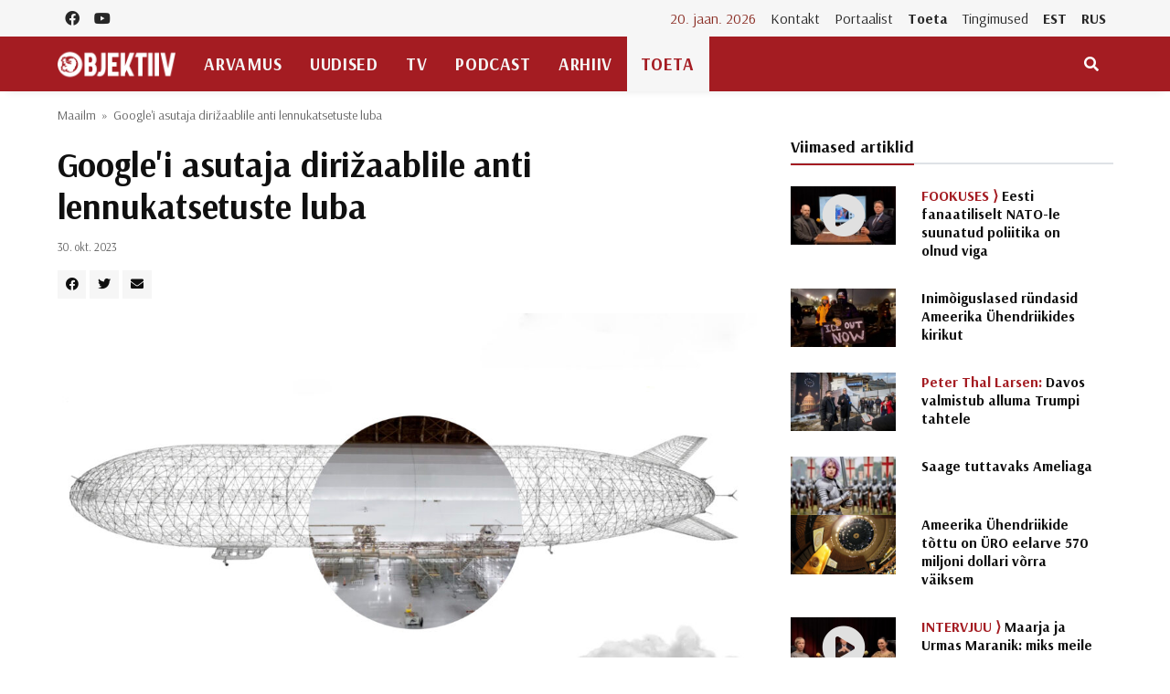

--- FILE ---
content_type: text/html; charset=UTF-8
request_url: https://objektiiv.ee/googlei-asutaja-dirizaablile-anti-lennukatsetuste-luba/
body_size: 18580
content:
<!doctype html>
<html lang="et">
  <head>
  <!-- Global site tag (gtag.js) - Google Analytics -->
<script async src="https://www.googletagmanager.com/gtag/js?id=UA-68821554-1"></script>
<script>window.dataLayer = window.dataLayer || [];function gtag(){dataLayer.push(arguments);}gtag('js', new Date());gtag('config', 'UA-68821554-1');</script>
  <meta charset="utf-8">
  <meta http-equiv="x-ua-compatible" content="ie=edge">
  <meta name="viewport" content="width=device-width, initial-scale=1, shrink-to-fit=no">
  <link href="https://fonts.googleapis.com/css2?family=Arsenal:ital,wght@0,400;0,700;1,400;1,700&family=PT+Serif:ital,wght@0,400;0,700;1,400;1,700&display=swap" rel="stylesheet">
  <meta name='robots' content='index, follow, max-image-preview:large, max-snippet:-1, max-video-preview:-1' />
	<style>img:is([sizes="auto" i], [sizes^="auto," i]) { contain-intrinsic-size: 3000px 1500px }</style>
	
	<!-- This site is optimized with the Yoast SEO plugin v25.9 - https://yoast.com/wordpress/plugins/seo/ -->
	<title>Google’i asutaja dirižaablile anti lennukatsetuste luba - Objektiiv</title>
	<link rel="canonical" href="https://objektiiv.ee/googlei-asutaja-dirizaablile-anti-lennukatsetuste-luba/" />
	<meta property="og:locale" content="et_EE" />
	<meta property="og:type" content="article" />
	<meta property="og:title" content="Google’i asutaja dirižaablile anti lennukatsetuste luba - Objektiiv" />
	<meta property="og:description" content="Google’i ühe asutaja Sergei Brini ettevõte LTA Research sai Ameerika Ühendriikide föderaalselt lennuametilt loa 124 meetri pikkuse dirižaabli katselendude korraldamiseks." />
	<meta property="og:url" content="https://objektiiv.ee/googlei-asutaja-dirizaablile-anti-lennukatsetuste-luba/" />
	<meta property="og:site_name" content="Objektiiv" />
	<meta property="article:published_time" content="2023-10-30T06:21:31+00:00" />
	<meta property="article:modified_time" content="2023-10-30T07:01:38+00:00" />
	<meta property="og:image" content="https://objektiiv.ee/app/uploads/2023/10/pathfinder-1-scaled.jpg" />
	<meta property="og:image:width" content="2560" />
	<meta property="og:image:height" content="1470" />
	<meta property="og:image:type" content="image/jpeg" />
	<meta name="author" content="Toimetus" />
	<meta name="twitter:card" content="summary_large_image" />
	<meta name="twitter:label1" content="Written by" />
	<meta name="twitter:data1" content="Toimetus" />
	<meta name="twitter:label2" content="Est. reading time" />
	<meta name="twitter:data2" content="2 minutit" />
	<script type="application/ld+json" class="yoast-schema-graph">{"@context":"https://schema.org","@graph":[{"@type":"WebPage","@id":"https://objektiiv.ee/googlei-asutaja-dirizaablile-anti-lennukatsetuste-luba/","url":"https://objektiiv.ee/googlei-asutaja-dirizaablile-anti-lennukatsetuste-luba/","name":"Google’i asutaja dirižaablile anti lennukatsetuste luba - Objektiiv","isPartOf":{"@id":"https://objektiiv.ee/#website"},"primaryImageOfPage":{"@id":"https://objektiiv.ee/googlei-asutaja-dirizaablile-anti-lennukatsetuste-luba/#primaryimage"},"image":{"@id":"https://objektiiv.ee/googlei-asutaja-dirizaablile-anti-lennukatsetuste-luba/#primaryimage"},"thumbnailUrl":"https://objektiiv.ee/app/uploads/2023/10/pathfinder-1-scaled.jpg","datePublished":"2023-10-30T06:21:31+00:00","dateModified":"2023-10-30T07:01:38+00:00","author":{"@id":"https://objektiiv.ee/#/schema/person/d1572dd7debdd0cee48da0e808cc834d"},"breadcrumb":{"@id":"https://objektiiv.ee/googlei-asutaja-dirizaablile-anti-lennukatsetuste-luba/#breadcrumb"},"inLanguage":"et","potentialAction":[{"@type":"ReadAction","target":["https://objektiiv.ee/googlei-asutaja-dirizaablile-anti-lennukatsetuste-luba/"]}]},{"@type":"ImageObject","inLanguage":"et","@id":"https://objektiiv.ee/googlei-asutaja-dirizaablile-anti-lennukatsetuste-luba/#primaryimage","url":"https://objektiiv.ee/app/uploads/2023/10/pathfinder-1-scaled.jpg","contentUrl":"https://objektiiv.ee/app/uploads/2023/10/pathfinder-1-scaled.jpg","width":2560,"height":1470,"caption":"Pathfinder 1 Pilt: LTA Research"},{"@type":"BreadcrumbList","@id":"https://objektiiv.ee/googlei-asutaja-dirizaablile-anti-lennukatsetuste-luba/#breadcrumb","itemListElement":[{"@type":"ListItem","position":1,"name":"Home","item":"https://objektiiv.ee/"},{"@type":"ListItem","position":2,"name":"Google'i asutaja dirižaablile anti lennukatsetuste luba"}]},{"@type":"WebSite","@id":"https://objektiiv.ee/#website","url":"https://objektiiv.ee/","name":"Objektiiv","description":"Uudiste- ja arvamusportaal","potentialAction":[{"@type":"SearchAction","target":{"@type":"EntryPoint","urlTemplate":"https://objektiiv.ee/?s={search_term_string}"},"query-input":{"@type":"PropertyValueSpecification","valueRequired":true,"valueName":"search_term_string"}}],"inLanguage":"et"},{"@type":"Person","@id":"https://objektiiv.ee/#/schema/person/d1572dd7debdd0cee48da0e808cc834d","name":"Toimetus","image":{"@type":"ImageObject","inLanguage":"et","@id":"https://objektiiv.ee/#/schema/person/image/d58c581aa7268cfe2f8955a01af7cb9a","url":"https://objektiiv.ee/app/uploads/2015/10/digital-camera-lens-buying-guide-e1345975287278.jpg","contentUrl":"https://objektiiv.ee/app/uploads/2015/10/digital-camera-lens-buying-guide-e1345975287278.jpg","caption":"Toimetus"},"url":"https://objektiiv.ee/author/toimetus/"}]}</script>
	<!-- / Yoast SEO plugin. -->


<script id="wpp-js" src="https://objektiiv.ee/app/mu-plugins/wordpress-popular-posts/assets/js/wpp.min.js?ver=7.3.3" data-sampling="0" data-sampling-rate="100" data-api-url="https://objektiiv.ee/wp-json/wordpress-popular-posts" data-post-id="182793" data-token="f110173ff7" data-lang="0" data-debug="0"></script>
<script>
window._wpemojiSettings = {"baseUrl":"https:\/\/s.w.org\/images\/core\/emoji\/16.0.1\/72x72\/","ext":".png","svgUrl":"https:\/\/s.w.org\/images\/core\/emoji\/16.0.1\/svg\/","svgExt":".svg","source":{"concatemoji":"https:\/\/objektiiv.ee\/wp-includes\/js\/wp-emoji-release.min.js?ver=6.8.3"}};
/*! This file is auto-generated */
!function(s,n){var o,i,e;function c(e){try{var t={supportTests:e,timestamp:(new Date).valueOf()};sessionStorage.setItem(o,JSON.stringify(t))}catch(e){}}function p(e,t,n){e.clearRect(0,0,e.canvas.width,e.canvas.height),e.fillText(t,0,0);var t=new Uint32Array(e.getImageData(0,0,e.canvas.width,e.canvas.height).data),a=(e.clearRect(0,0,e.canvas.width,e.canvas.height),e.fillText(n,0,0),new Uint32Array(e.getImageData(0,0,e.canvas.width,e.canvas.height).data));return t.every(function(e,t){return e===a[t]})}function u(e,t){e.clearRect(0,0,e.canvas.width,e.canvas.height),e.fillText(t,0,0);for(var n=e.getImageData(16,16,1,1),a=0;a<n.data.length;a++)if(0!==n.data[a])return!1;return!0}function f(e,t,n,a){switch(t){case"flag":return n(e,"\ud83c\udff3\ufe0f\u200d\u26a7\ufe0f","\ud83c\udff3\ufe0f\u200b\u26a7\ufe0f")?!1:!n(e,"\ud83c\udde8\ud83c\uddf6","\ud83c\udde8\u200b\ud83c\uddf6")&&!n(e,"\ud83c\udff4\udb40\udc67\udb40\udc62\udb40\udc65\udb40\udc6e\udb40\udc67\udb40\udc7f","\ud83c\udff4\u200b\udb40\udc67\u200b\udb40\udc62\u200b\udb40\udc65\u200b\udb40\udc6e\u200b\udb40\udc67\u200b\udb40\udc7f");case"emoji":return!a(e,"\ud83e\udedf")}return!1}function g(e,t,n,a){var r="undefined"!=typeof WorkerGlobalScope&&self instanceof WorkerGlobalScope?new OffscreenCanvas(300,150):s.createElement("canvas"),o=r.getContext("2d",{willReadFrequently:!0}),i=(o.textBaseline="top",o.font="600 32px Arial",{});return e.forEach(function(e){i[e]=t(o,e,n,a)}),i}function t(e){var t=s.createElement("script");t.src=e,t.defer=!0,s.head.appendChild(t)}"undefined"!=typeof Promise&&(o="wpEmojiSettingsSupports",i=["flag","emoji"],n.supports={everything:!0,everythingExceptFlag:!0},e=new Promise(function(e){s.addEventListener("DOMContentLoaded",e,{once:!0})}),new Promise(function(t){var n=function(){try{var e=JSON.parse(sessionStorage.getItem(o));if("object"==typeof e&&"number"==typeof e.timestamp&&(new Date).valueOf()<e.timestamp+604800&&"object"==typeof e.supportTests)return e.supportTests}catch(e){}return null}();if(!n){if("undefined"!=typeof Worker&&"undefined"!=typeof OffscreenCanvas&&"undefined"!=typeof URL&&URL.createObjectURL&&"undefined"!=typeof Blob)try{var e="postMessage("+g.toString()+"("+[JSON.stringify(i),f.toString(),p.toString(),u.toString()].join(",")+"));",a=new Blob([e],{type:"text/javascript"}),r=new Worker(URL.createObjectURL(a),{name:"wpTestEmojiSupports"});return void(r.onmessage=function(e){c(n=e.data),r.terminate(),t(n)})}catch(e){}c(n=g(i,f,p,u))}t(n)}).then(function(e){for(var t in e)n.supports[t]=e[t],n.supports.everything=n.supports.everything&&n.supports[t],"flag"!==t&&(n.supports.everythingExceptFlag=n.supports.everythingExceptFlag&&n.supports[t]);n.supports.everythingExceptFlag=n.supports.everythingExceptFlag&&!n.supports.flag,n.DOMReady=!1,n.readyCallback=function(){n.DOMReady=!0}}).then(function(){return e}).then(function(){var e;n.supports.everything||(n.readyCallback(),(e=n.source||{}).concatemoji?t(e.concatemoji):e.wpemoji&&e.twemoji&&(t(e.twemoji),t(e.wpemoji)))}))}((window,document),window._wpemojiSettings);
</script>
<style id='wp-emoji-styles-inline-css'>

	img.wp-smiley, img.emoji {
		display: inline !important;
		border: none !important;
		box-shadow: none !important;
		height: 1em !important;
		width: 1em !important;
		margin: 0 0.07em !important;
		vertical-align: -0.1em !important;
		background: none !important;
		padding: 0 !important;
	}
</style>
<link rel='stylesheet' id='wp-block-library-css' href='https://objektiiv.ee/wp-includes/css/dist/block-library/style.min.css?ver=6.8.3' media='all' />
<style id='wp-block-library-inline-css'>
.wp-block-paragraph.is-style-left-indent { padding-left: 30px; }
</style>
<style id='classic-theme-styles-inline-css'>
/*! This file is auto-generated */
.wp-block-button__link{color:#fff;background-color:#32373c;border-radius:9999px;box-shadow:none;text-decoration:none;padding:calc(.667em + 2px) calc(1.333em + 2px);font-size:1.125em}.wp-block-file__button{background:#32373c;color:#fff;text-decoration:none}
</style>
<style id='co-authors-plus-coauthors-style-inline-css'>
.wp-block-co-authors-plus-coauthors.is-layout-flow [class*=wp-block-co-authors-plus]{display:inline}

</style>
<style id='co-authors-plus-avatar-style-inline-css'>
.wp-block-co-authors-plus-avatar :where(img){height:auto;max-width:100%;vertical-align:bottom}.wp-block-co-authors-plus-coauthors.is-layout-flow .wp-block-co-authors-plus-avatar :where(img){vertical-align:middle}.wp-block-co-authors-plus-avatar:is(.alignleft,.alignright){display:table}.wp-block-co-authors-plus-avatar.aligncenter{display:table;margin-inline:auto}

</style>
<style id='co-authors-plus-image-style-inline-css'>
.wp-block-co-authors-plus-image{margin-bottom:0}.wp-block-co-authors-plus-image :where(img){height:auto;max-width:100%;vertical-align:bottom}.wp-block-co-authors-plus-coauthors.is-layout-flow .wp-block-co-authors-plus-image :where(img){vertical-align:middle}.wp-block-co-authors-plus-image:is(.alignfull,.alignwide) :where(img){width:100%}.wp-block-co-authors-plus-image:is(.alignleft,.alignright){display:table}.wp-block-co-authors-plus-image.aligncenter{display:table;margin-inline:auto}

</style>
<link rel='stylesheet' id='wp-bootstrap-blocks-styles-css' href='https://objektiiv.ee/app/mu-plugins/wp-bootstrap-blocks/build/style-index.css?ver=5.2.1' media='all' />
<style id='global-styles-inline-css'>
:root{--wp--preset--aspect-ratio--square: 1;--wp--preset--aspect-ratio--4-3: 4/3;--wp--preset--aspect-ratio--3-4: 3/4;--wp--preset--aspect-ratio--3-2: 3/2;--wp--preset--aspect-ratio--2-3: 2/3;--wp--preset--aspect-ratio--16-9: 16/9;--wp--preset--aspect-ratio--9-16: 9/16;--wp--preset--color--black: #000000;--wp--preset--color--cyan-bluish-gray: #abb8c3;--wp--preset--color--white: #ffffff;--wp--preset--color--pale-pink: #f78da7;--wp--preset--color--vivid-red: #cf2e2e;--wp--preset--color--luminous-vivid-orange: #ff6900;--wp--preset--color--luminous-vivid-amber: #fcb900;--wp--preset--color--light-green-cyan: #7bdcb5;--wp--preset--color--vivid-green-cyan: #00d084;--wp--preset--color--pale-cyan-blue: #8ed1fc;--wp--preset--color--vivid-cyan-blue: #0693e3;--wp--preset--color--vivid-purple: #9b51e0;--wp--preset--gradient--vivid-cyan-blue-to-vivid-purple: linear-gradient(135deg,rgba(6,147,227,1) 0%,rgb(155,81,224) 100%);--wp--preset--gradient--light-green-cyan-to-vivid-green-cyan: linear-gradient(135deg,rgb(122,220,180) 0%,rgb(0,208,130) 100%);--wp--preset--gradient--luminous-vivid-amber-to-luminous-vivid-orange: linear-gradient(135deg,rgba(252,185,0,1) 0%,rgba(255,105,0,1) 100%);--wp--preset--gradient--luminous-vivid-orange-to-vivid-red: linear-gradient(135deg,rgba(255,105,0,1) 0%,rgb(207,46,46) 100%);--wp--preset--gradient--very-light-gray-to-cyan-bluish-gray: linear-gradient(135deg,rgb(238,238,238) 0%,rgb(169,184,195) 100%);--wp--preset--gradient--cool-to-warm-spectrum: linear-gradient(135deg,rgb(74,234,220) 0%,rgb(151,120,209) 20%,rgb(207,42,186) 40%,rgb(238,44,130) 60%,rgb(251,105,98) 80%,rgb(254,248,76) 100%);--wp--preset--gradient--blush-light-purple: linear-gradient(135deg,rgb(255,206,236) 0%,rgb(152,150,240) 100%);--wp--preset--gradient--blush-bordeaux: linear-gradient(135deg,rgb(254,205,165) 0%,rgb(254,45,45) 50%,rgb(107,0,62) 100%);--wp--preset--gradient--luminous-dusk: linear-gradient(135deg,rgb(255,203,112) 0%,rgb(199,81,192) 50%,rgb(65,88,208) 100%);--wp--preset--gradient--pale-ocean: linear-gradient(135deg,rgb(255,245,203) 0%,rgb(182,227,212) 50%,rgb(51,167,181) 100%);--wp--preset--gradient--electric-grass: linear-gradient(135deg,rgb(202,248,128) 0%,rgb(113,206,126) 100%);--wp--preset--gradient--midnight: linear-gradient(135deg,rgb(2,3,129) 0%,rgb(40,116,252) 100%);--wp--preset--font-size--small: 13px;--wp--preset--font-size--medium: 20px;--wp--preset--font-size--large: 36px;--wp--preset--font-size--x-large: 42px;--wp--preset--spacing--20: 0.44rem;--wp--preset--spacing--30: 0.67rem;--wp--preset--spacing--40: 1rem;--wp--preset--spacing--50: 1.5rem;--wp--preset--spacing--60: 2.25rem;--wp--preset--spacing--70: 3.38rem;--wp--preset--spacing--80: 5.06rem;--wp--preset--shadow--natural: 6px 6px 9px rgba(0, 0, 0, 0.2);--wp--preset--shadow--deep: 12px 12px 50px rgba(0, 0, 0, 0.4);--wp--preset--shadow--sharp: 6px 6px 0px rgba(0, 0, 0, 0.2);--wp--preset--shadow--outlined: 6px 6px 0px -3px rgba(255, 255, 255, 1), 6px 6px rgba(0, 0, 0, 1);--wp--preset--shadow--crisp: 6px 6px 0px rgba(0, 0, 0, 1);}:where(.is-layout-flex){gap: 0.5em;}:where(.is-layout-grid){gap: 0.5em;}body .is-layout-flex{display: flex;}.is-layout-flex{flex-wrap: wrap;align-items: center;}.is-layout-flex > :is(*, div){margin: 0;}body .is-layout-grid{display: grid;}.is-layout-grid > :is(*, div){margin: 0;}:where(.wp-block-columns.is-layout-flex){gap: 2em;}:where(.wp-block-columns.is-layout-grid){gap: 2em;}:where(.wp-block-post-template.is-layout-flex){gap: 1.25em;}:where(.wp-block-post-template.is-layout-grid){gap: 1.25em;}.has-black-color{color: var(--wp--preset--color--black) !important;}.has-cyan-bluish-gray-color{color: var(--wp--preset--color--cyan-bluish-gray) !important;}.has-white-color{color: var(--wp--preset--color--white) !important;}.has-pale-pink-color{color: var(--wp--preset--color--pale-pink) !important;}.has-vivid-red-color{color: var(--wp--preset--color--vivid-red) !important;}.has-luminous-vivid-orange-color{color: var(--wp--preset--color--luminous-vivid-orange) !important;}.has-luminous-vivid-amber-color{color: var(--wp--preset--color--luminous-vivid-amber) !important;}.has-light-green-cyan-color{color: var(--wp--preset--color--light-green-cyan) !important;}.has-vivid-green-cyan-color{color: var(--wp--preset--color--vivid-green-cyan) !important;}.has-pale-cyan-blue-color{color: var(--wp--preset--color--pale-cyan-blue) !important;}.has-vivid-cyan-blue-color{color: var(--wp--preset--color--vivid-cyan-blue) !important;}.has-vivid-purple-color{color: var(--wp--preset--color--vivid-purple) !important;}.has-black-background-color{background-color: var(--wp--preset--color--black) !important;}.has-cyan-bluish-gray-background-color{background-color: var(--wp--preset--color--cyan-bluish-gray) !important;}.has-white-background-color{background-color: var(--wp--preset--color--white) !important;}.has-pale-pink-background-color{background-color: var(--wp--preset--color--pale-pink) !important;}.has-vivid-red-background-color{background-color: var(--wp--preset--color--vivid-red) !important;}.has-luminous-vivid-orange-background-color{background-color: var(--wp--preset--color--luminous-vivid-orange) !important;}.has-luminous-vivid-amber-background-color{background-color: var(--wp--preset--color--luminous-vivid-amber) !important;}.has-light-green-cyan-background-color{background-color: var(--wp--preset--color--light-green-cyan) !important;}.has-vivid-green-cyan-background-color{background-color: var(--wp--preset--color--vivid-green-cyan) !important;}.has-pale-cyan-blue-background-color{background-color: var(--wp--preset--color--pale-cyan-blue) !important;}.has-vivid-cyan-blue-background-color{background-color: var(--wp--preset--color--vivid-cyan-blue) !important;}.has-vivid-purple-background-color{background-color: var(--wp--preset--color--vivid-purple) !important;}.has-black-border-color{border-color: var(--wp--preset--color--black) !important;}.has-cyan-bluish-gray-border-color{border-color: var(--wp--preset--color--cyan-bluish-gray) !important;}.has-white-border-color{border-color: var(--wp--preset--color--white) !important;}.has-pale-pink-border-color{border-color: var(--wp--preset--color--pale-pink) !important;}.has-vivid-red-border-color{border-color: var(--wp--preset--color--vivid-red) !important;}.has-luminous-vivid-orange-border-color{border-color: var(--wp--preset--color--luminous-vivid-orange) !important;}.has-luminous-vivid-amber-border-color{border-color: var(--wp--preset--color--luminous-vivid-amber) !important;}.has-light-green-cyan-border-color{border-color: var(--wp--preset--color--light-green-cyan) !important;}.has-vivid-green-cyan-border-color{border-color: var(--wp--preset--color--vivid-green-cyan) !important;}.has-pale-cyan-blue-border-color{border-color: var(--wp--preset--color--pale-cyan-blue) !important;}.has-vivid-cyan-blue-border-color{border-color: var(--wp--preset--color--vivid-cyan-blue) !important;}.has-vivid-purple-border-color{border-color: var(--wp--preset--color--vivid-purple) !important;}.has-vivid-cyan-blue-to-vivid-purple-gradient-background{background: var(--wp--preset--gradient--vivid-cyan-blue-to-vivid-purple) !important;}.has-light-green-cyan-to-vivid-green-cyan-gradient-background{background: var(--wp--preset--gradient--light-green-cyan-to-vivid-green-cyan) !important;}.has-luminous-vivid-amber-to-luminous-vivid-orange-gradient-background{background: var(--wp--preset--gradient--luminous-vivid-amber-to-luminous-vivid-orange) !important;}.has-luminous-vivid-orange-to-vivid-red-gradient-background{background: var(--wp--preset--gradient--luminous-vivid-orange-to-vivid-red) !important;}.has-very-light-gray-to-cyan-bluish-gray-gradient-background{background: var(--wp--preset--gradient--very-light-gray-to-cyan-bluish-gray) !important;}.has-cool-to-warm-spectrum-gradient-background{background: var(--wp--preset--gradient--cool-to-warm-spectrum) !important;}.has-blush-light-purple-gradient-background{background: var(--wp--preset--gradient--blush-light-purple) !important;}.has-blush-bordeaux-gradient-background{background: var(--wp--preset--gradient--blush-bordeaux) !important;}.has-luminous-dusk-gradient-background{background: var(--wp--preset--gradient--luminous-dusk) !important;}.has-pale-ocean-gradient-background{background: var(--wp--preset--gradient--pale-ocean) !important;}.has-electric-grass-gradient-background{background: var(--wp--preset--gradient--electric-grass) !important;}.has-midnight-gradient-background{background: var(--wp--preset--gradient--midnight) !important;}.has-small-font-size{font-size: var(--wp--preset--font-size--small) !important;}.has-medium-font-size{font-size: var(--wp--preset--font-size--medium) !important;}.has-large-font-size{font-size: var(--wp--preset--font-size--large) !important;}.has-x-large-font-size{font-size: var(--wp--preset--font-size--x-large) !important;}
:where(.wp-block-post-template.is-layout-flex){gap: 1.25em;}:where(.wp-block-post-template.is-layout-grid){gap: 1.25em;}
:where(.wp-block-columns.is-layout-flex){gap: 2em;}:where(.wp-block-columns.is-layout-grid){gap: 2em;}
:root :where(.wp-block-pullquote){font-size: 1.5em;line-height: 1.6;}
</style>
<link rel='stylesheet' id='h5ap-public-css' href='https://objektiiv.ee/app/plugins/html5-audio-player/assets/css/style.css?ver=1768902342' media='all' />
<link rel='stylesheet' id='wordpress-popular-posts-css-css' href='https://objektiiv.ee/app/mu-plugins/wordpress-popular-posts/assets/css/wpp.css?ver=7.3.3' media='all' />
<link rel="https://api.w.org/" href="https://objektiiv.ee/wp-json/" /><link rel="alternate" title="JSON" type="application/json" href="https://objektiiv.ee/wp-json/wp/v2/posts/182793" /><link rel="EditURI" type="application/rsd+xml" title="RSD" href="https://objektiiv.ee/xmlrpc.php?rsd" />
<meta name="generator" content="WordPress 6.8.3" />
<link rel='shortlink' href='https://objektiiv.ee/?p=182793' />
<link rel="alternate" title="oEmbed (JSON)" type="application/json+oembed" href="https://objektiiv.ee/wp-json/oembed/1.0/embed?url=https%3A%2F%2Fobjektiiv.ee%2Fgooglei-asutaja-dirizaablile-anti-lennukatsetuste-luba%2F" />
<link rel="alternate" title="oEmbed (XML)" type="text/xml+oembed" href="https://objektiiv.ee/wp-json/oembed/1.0/embed?url=https%3A%2F%2Fobjektiiv.ee%2Fgooglei-asutaja-dirizaablile-anti-lennukatsetuste-luba%2F&#038;format=xml" />
        <style>
            .mejs-container:has(.plyr) {
                height: auto;
                background: transparent
            }

            .mejs-container:has(.plyr) .mejs-controls {
                display: none
            }

            .h5ap_all {
                --shadow-color: 197deg 32% 65%;
                border-radius: 6px;
                box-shadow: 0px 0px 9.6px hsl(var(--shadow-color)/.36), 0 1.7px 1.9px 0px hsl(var(--shadow-color)/.36), 0 4.3px 1.8px -1.7px hsl(var(--shadow-color)/.36), -0.1px 10.6px 11.9px -2.5px hsl(var(--shadow-color)/.36);
                margin: 16px auto;
            }

            .h5ap_single_button {
                height: 5050;
            }
        </style>
    		<style>
			span.h5ap_single_button {
				display: inline-flex;
				justify-content: center;
				align-items: center;
			}

			.h5ap_single_button span {
				line-height: 0;
			}

			span#h5ap_single_button span svg {
				cursor: pointer;
			}

			#skin_default .plyr__control,
			#skin_default .plyr__time {
				color: #4f5b5f			}

			#skin_default .plyr__control:hover {
				background: #1aafff;
				color: #f5f5f5			}

			#skin_default .plyr__controls {
				background: #f5f5f5			}

			#skin_default .plyr__controls__item input {
				color: #1aafff			}

			.plyr {
				--plyr-color-main: #4f5b5f			}

			/* Custom Css */
					</style>
            <style id="wpp-loading-animation-styles">@-webkit-keyframes bgslide{from{background-position-x:0}to{background-position-x:-200%}}@keyframes bgslide{from{background-position-x:0}to{background-position-x:-200%}}.wpp-widget-block-placeholder,.wpp-shortcode-placeholder{margin:0 auto;width:60px;height:3px;background:#dd3737;background:linear-gradient(90deg,#dd3737 0%,#571313 10%,#dd3737 100%);background-size:200% auto;border-radius:3px;-webkit-animation:bgslide 1s infinite linear;animation:bgslide 1s infinite linear}</style>
            <style type="text/css">.heading{width:10sec;}</style><link rel="icon" href="https://objektiiv.ee/app/uploads/2020/06/cropped-android-chrome-512x512-1.png" sizes="32x32" />
<link rel="icon" href="https://objektiiv.ee/app/uploads/2020/06/cropped-android-chrome-512x512-1.png" sizes="192x192" />
<link rel="apple-touch-icon" href="https://objektiiv.ee/app/uploads/2020/06/cropped-android-chrome-512x512-1.png" />
<meta name="msapplication-TileImage" content="https://objektiiv.ee/app/uploads/2020/06/cropped-android-chrome-512x512-1.png" />
  <link rel="preload" as="style" href="https://objektiiv.ee/app/themes/objektiiv/public/build/assets/app-Bir9rr2K.css" /><link rel="modulepreload" href="https://objektiiv.ee/app/themes/objektiiv/public/build/assets/app-DLB--ngt.js" /><link rel="stylesheet" href="https://objektiiv.ee/app/themes/objektiiv/public/build/assets/app-Bir9rr2K.css" /><script type="module" src="https://objektiiv.ee/app/themes/objektiiv/public/build/assets/app-DLB--ngt.js"></script></head>
  <body class="wp-singular post-template-default single single-post postid-182793 single-format-standard wp-embed-responsive wp-theme-objektiiv bg-repeat font-family googlei-asutaja-dirizaablile-anti-lennukatsetuste-luba">
    <div id="fb-root"></div>
<script>
  window.fbAsyncInit = function() {
    FB.init({
      xfbml            : true,
      version          : 'v23.0'
    });
  };
</script>
<script async defer crossorigin="anonymous" src="https://connect.facebook.net/et_EE/sdk.js"></script>
    <!--Background image-->
    <div class="bg-image"></div>
        <!--Header start-->
<header class="header">
  <!-- top main menu -->
  <div class="top-menu bg-light">
    <div class="container">
      <!--Navbar-->
      <nav class="navbar navbar-expand-lg navbar-light p-0">
        <!--Top Navbar-->
        <div id="navbarTogglerDemo" class="collapse navbar-collapse">
          <ul class="navbar-nav text-center">
  <li class="nav-item"><a class="nav-link" href="https://www.facebook.com/objektiiv" target="_blank"><i class="fab fa-facebook"></i></a></li>
  <li class="nav-item"><a class="nav-link" href="https://www.youtube.com/channel/UC9jvpid_4zguLrY_8XQgOGg" target="_blank"><i class="fab fa-youtube"></i></a></li>
</ul>
          <!-- Time -->
          <div class="weather-time d-none d-lg-block ml-auto">
            <time class="navbar-text mr-2 text-primary-text" datetime="2026-01-20">20. jaan. 2026</time>
          </div>
          <!--Top left menu-->
                      <ul id="menu-ulemine-menuu" class="navbar-nav"><li itemscope="itemscope" itemtype="https://www.schema.org/SiteNavigationElement" id="menu-item-103630" class="menu-item menu-item-type-post_type menu-item-object-page menu-item-103630 nav-item"><a title="Kontakt" href="https://objektiiv.ee/kontakt/" class="nav-link">Kontakt</a></li>
<li itemscope="itemscope" itemtype="https://www.schema.org/SiteNavigationElement" id="menu-item-103631" class="menu-item menu-item-type-post_type menu-item-object-page menu-item-103631 nav-item"><a title="Portaalist" href="https://objektiiv.ee/portaalist/" class="nav-link">Portaalist</a></li>
<li itemscope="itemscope" itemtype="https://www.schema.org/SiteNavigationElement" id="menu-item-103633" class="menu-highlight menu-item menu-item-type-post_type menu-item-object-page menu-item-103633 nav-item"><a title="Toeta" href="https://objektiiv.ee/anneta/" class="nav-link">Toeta</a></li>
<li itemscope="itemscope" itemtype="https://www.schema.org/SiteNavigationElement" id="menu-item-171986" class="menu-item menu-item-type-post_type menu-item-object-page menu-item-171986 nav-item"><a title="Tingimused" href="https://objektiiv.ee/annetamise-tingimused/" class="nav-link">Tingimused</a></li>
<li itemscope="itemscope" itemtype="https://www.schema.org/SiteNavigationElement" id="menu-item-133653" class="text-primary font-weight-bold menu-item menu-item-type-custom menu-item-object-custom menu-item-home menu-item-133653 nav-item"><a title="EST" href="https://objektiiv.ee" class="nav-link">EST</a></li>
<li itemscope="itemscope" itemtype="https://www.schema.org/SiteNavigationElement" id="menu-item-133655" class="text-primary font-weight-bold menu-item menu-item-type-custom menu-item-object-custom menu-item-133655 nav-item"><a title="RUS" href="https://rus.objektiiv.ee" class="nav-link">RUS</a></li>
</ul>
                    <!--end top left menu-->
        </div>
        <!--End top navbar-->
      </nav>
      <!-- End Navbar -->
    </div>
  </div>
  <!--end top main menu-->
</header>
<!--End header-->

<!--Main menu-->
<div id="showbacktop" class="full-nav bg-primary border-none border-bottom shadow-b-sm py-0 mb-0 sticky-top">
  <div class="container">
    <nav id="main-menu" class="main-menu navbar navbar-expand-lg navbar-dark px-2 px-lg-0 py-0">
      <!--Hamburger button-->
      <a id="showLeftPush" class="navbar-toggler side-hamburger border-0 px-0 my-2" href="#">
        <span class="hamburger-icon">
          <span></span><span></span><span></span><span></span>
        </span>
      </a>
      <a class="navbar-brand" href="https://objektiiv.ee">
        <img src="https://objektiiv.ee/app/themes/objektiiv/public/build/assets/objektiiv-logo-544_180-mEcMzLCq.png" height="43" alt="">
      </a>
      <!--Right Toggle Button-->
      <button id="mobileSearchMenuButton" class="navbar-toggler px-0 my-2 collapsed" type="button" data-toggle="collapse" data-target="#mobileSearch" aria-controls="mobileSearch" aria-expanded="false" aria-label="Toggle navigation">
        <span class="fa fa-search"></span>
      </button>

      <!--Navbar menu-->
      <div id="navbarMain" class="collapse navbar-collapse hover-mode">
        <!--left main menu start-->
                  <ul id="menu-peamenuu" class="navbar-nav main-nav navbar-uppercase first-left-lg-0"><li itemscope="itemscope" itemtype="https://www.schema.org/SiteNavigationElement" id="menu-item-22822" class="menu-item menu-item-type-taxonomy menu-item-object-category menu-item-22822 nav-item"><a title="Arvamus" href="https://objektiiv.ee/rubriik/arvamus/" class="nav-link">Arvamus</a></li>
<li itemscope="itemscope" itemtype="https://www.schema.org/SiteNavigationElement" id="menu-item-22744" class="menu-item menu-item-type-taxonomy menu-item-object-category current-post-ancestor menu-item-has-children dropdown menu-item-22744 nav-item"><a title="Uudised" href="https://objektiiv.ee/rubriik/uudised/" class="nav-link">Uudised</a>
<ul class="dropdown-menu"  role="menu">
	<li itemscope="itemscope" itemtype="https://www.schema.org/SiteNavigationElement" id="menu-item-111259" class="menu-item menu-item-type-taxonomy menu-item-object-category menu-item-111259 nav-item"><a title="Eesti" href="https://objektiiv.ee/rubriik/uudised/eestiuudised/" class="dropdown-item" role="menuitem">Eesti</a></li>
	<li itemscope="itemscope" itemtype="https://www.schema.org/SiteNavigationElement" id="menu-item-111258" class="menu-item menu-item-type-taxonomy menu-item-object-category current-post-ancestor current-menu-parent current-post-parent active menu-item-111258 nav-item"><a title="Maailm" href="https://objektiiv.ee/rubriik/uudised/valisuudised/" class="dropdown-item" role="menuitem">Maailm</a></li>
	<li itemscope="itemscope" itemtype="https://www.schema.org/SiteNavigationElement" id="menu-item-177035" class="menu-item menu-item-type-taxonomy menu-item-object-category menu-item-177035 nav-item"><a title="Majandus" href="https://objektiiv.ee/rubriik/uudised/majandus/" class="dropdown-item" role="menuitem">Majandus</a></li>
</ul>
</li>
<li itemscope="itemscope" itemtype="https://www.schema.org/SiteNavigationElement" id="menu-item-22826" class="menu-item menu-item-type-taxonomy menu-item-object-category menu-item-22826 nav-item"><a title="TV" href="https://objektiiv.ee/rubriik/tv/" class="nav-link">TV</a></li>
<li itemscope="itemscope" itemtype="https://www.schema.org/SiteNavigationElement" id="menu-item-102332" class="menu-item menu-item-type-taxonomy menu-item-object-category menu-item-102332 nav-item"><a title="Podcast" href="https://objektiiv.ee/rubriik/podcast/" class="nav-link">Podcast</a></li>
<li itemscope="itemscope" itemtype="https://www.schema.org/SiteNavigationElement" id="menu-item-125262" class="menu-item menu-item-type-custom menu-item-object-custom menu-item-has-children dropdown menu-item-125262 nav-item"><a title="Arhiiv" href="#" class="nav-link">Arhiiv</a>
<ul class="dropdown-menu"  role="menu">
	<li itemscope="itemscope" itemtype="https://www.schema.org/SiteNavigationElement" id="menu-item-125266" class="menu-item menu-item-type-post_type menu-item-object-page menu-item-125266 nav-item"><a title="Viimase 10 päeva artiklid" href="https://objektiiv.ee/viimased/" class="dropdown-item" role="menuitem">Viimase 10 päeva artiklid</a></li>
	<li itemscope="itemscope" itemtype="https://www.schema.org/SiteNavigationElement" id="menu-item-125263" class="menu-item menu-item-type-custom menu-item-object-custom menu-item-has-children dropdown menu-item-125263 nav-item"><a title="Teemad" href="#" class="dropdown-item" role="menuitem">Teemad</a>
	<ul class="dropdown-menu"  role="menu">
		<li itemscope="itemscope" itemtype="https://www.schema.org/SiteNavigationElement" id="menu-item-22760" class="menu-item menu-item-type-custom menu-item-object-custom menu-item-22760 nav-item"><a title="Poliitika" href="/teema/poliitika" class="dropdown-item" role="menuitem">Poliitika</a></li>
		<li itemscope="itemscope" itemtype="https://www.schema.org/SiteNavigationElement" id="menu-item-22761" class="menu-item menu-item-type-custom menu-item-object-custom menu-item-22761 nav-item"><a title="Kultuur" href="/teema/kultuur" class="dropdown-item" role="menuitem">Kultuur</a></li>
		<li itemscope="itemscope" itemtype="https://www.schema.org/SiteNavigationElement" id="menu-item-22762" class="menu-item menu-item-type-custom menu-item-object-custom menu-item-22762 nav-item"><a title="Perekond" href="/teema/perekond" class="dropdown-item" role="menuitem">Perekond</a></li>
		<li itemscope="itemscope" itemtype="https://www.schema.org/SiteNavigationElement" id="menu-item-22763" class="menu-item menu-item-type-custom menu-item-object-custom menu-item-22763 nav-item"><a title="Sõda" href="/teema/soda" class="dropdown-item" role="menuitem">Sõda</a></li>
		<li itemscope="itemscope" itemtype="https://www.schema.org/SiteNavigationElement" id="menu-item-22764" class="menu-item menu-item-type-custom menu-item-object-custom menu-item-22764 nav-item"><a title="Sõnavabadus" href="/teema/sonavabadus" class="dropdown-item" role="menuitem">Sõnavabadus</a></li>
		<li itemscope="itemscope" itemtype="https://www.schema.org/SiteNavigationElement" id="menu-item-25417" class="menu-item menu-item-type-custom menu-item-object-custom menu-item-25417 nav-item"><a title="Demokraatia" href="/teema/demokraatia" class="dropdown-item" role="menuitem">Demokraatia</a></li>
		<li itemscope="itemscope" itemtype="https://www.schema.org/SiteNavigationElement" id="menu-item-25418" class="menu-item menu-item-type-custom menu-item-object-custom menu-item-25418 nav-item"><a title="Religioon" href="/teema/religioon" class="dropdown-item" role="menuitem">Religioon</a></li>
		<li itemscope="itemscope" itemtype="https://www.schema.org/SiteNavigationElement" id="menu-item-25421" class="menu-item menu-item-type-custom menu-item-object-custom menu-item-25421 nav-item"><a title="Õigus elule" href="http://objektiiv.ee/teema/oigus-elule/" class="dropdown-item" role="menuitem">Õigus elule</a></li>
	</ul>
</li>
</ul>
</li>
<li itemscope="itemscope" itemtype="https://www.schema.org/SiteNavigationElement" id="menu-item-193804" class="menu-highlight menu-item menu-item-type-custom menu-item-object-custom menu-item-193804 nav-item"><a title="Toeta" href="https://toeta.objektiiv.ee" class="nav-link">Toeta</a></li>
</ul>
                <!--end left main menu-->

        <!--Search form-->
        <div class="navbar-nav ml-auto d-none d-lg-block">
          <div class="dropdown dropleft">
            <!--button-->
            <button id="searchMenuButton" class="btn btn-dark bg-transparent border-0" type="button" data-toggle="dropdown" aria-haspopup="true" aria-expanded="false">
              <i class="fa fa-search"></i>
            </button>
            <!--hide search-->
            <div id="search" class="dropdown-menu no-shadow border-0 py-0 bg-primary" aria-labelledby="searchMenuButton">
              <form role="search" method="get" class="search-form ml-auto form-inline" action="/">
                <div class="input-group">
                  <input type="text" class="form-control" name="s" placeholder="Otsi ..." aria-label="search">
                </div>
              </form>
            </div>
            <!--end hide search-->
          </div>
        </div>
        <!--end search form-->
      </div>
      <!--End navbar menu-->
    </nav>

    <!--search mobile-->
    <div class="navbar-collapse collapse" id="mobileSearch" style="">
      <div class="col-12 py-2">
        <!--search form-->
        <form role="search" method="get" class="form-inline" action="/">
          <div class="input-group w-100 bg-white">
            <input type="text" name="s" class="form-control border border-right-0" placeholder="Otsi ..." aria-label="search">
            <div class="input-group-prepend bg-light-dark">
              <button class="btn bg-transparent border-left-0 input-group-text border" type="submit"><i class="fa fa-search"></i></button>
            </div>
          </div>
        </form>
        <!--end search form-->
      </div>
    </div>
    <!--end search mobile-->
  </div>
</div>
<!-- End main menu -->
<!-- sidebar mobile menu -->
<div class="mobile-side">
  <!--Left Mobile menu-->
  <a href="#" class="back-menu">
    <span class="hamburger-icon open">
      <span></span><span></span><span></span><span></span>
    </span>
  </a>
  <nav id="mobile-menu" class="menu-mobile d-flex flex-column push push-left shadow-r-sm bg-white">
    <!-- mobile menu content -->
    <div class="mobile-content mb-auto">
      <!--logo-->
      <div class="logo-sidenav p-2">
        <a href="https://objektiiv.ee">
          <img src="https://objektiiv.ee/app/themes/objektiiv/public/build/assets/objektiiv-logo-light-556_166-BzpyCXIE.png" class="img-fluid" alt="logo">
        </a>
      </div>
      <!--navigation-->
      <div class="sidenav-menu">
        <nav class="navbar navbar-inverse">
                      <ul id="menu-peamenuu-1" class="nav navbar-nav list-group list-unstyled side-link border-bottom-last-0"><li itemscope="itemscope" itemtype="https://www.schema.org/SiteNavigationElement" class="menu-item menu-item-type-taxonomy menu-item-object-category menu-item-22822 nav-item"><a title="Arvamus" href="https://objektiiv.ee/rubriik/arvamus/" class="nav-link">Arvamus</a></li>
<li itemscope="itemscope" itemtype="https://www.schema.org/SiteNavigationElement" class="menu-item menu-item-type-taxonomy menu-item-object-category current-post-ancestor menu-item-has-children dropdown menu-item-22744 nav-item"><a title="Uudised" href="https://objektiiv.ee/rubriik/uudised/" class="nav-link">Uudised</a>
<ul class="dropdown-menu"  role="menu">
	<li itemscope="itemscope" itemtype="https://www.schema.org/SiteNavigationElement" class="menu-item menu-item-type-taxonomy menu-item-object-category menu-item-111259 nav-item"><a title="Eesti" href="https://objektiiv.ee/rubriik/uudised/eestiuudised/" class="dropdown-item" role="menuitem">Eesti</a></li>
	<li itemscope="itemscope" itemtype="https://www.schema.org/SiteNavigationElement" class="menu-item menu-item-type-taxonomy menu-item-object-category current-post-ancestor current-menu-parent current-post-parent active menu-item-111258 nav-item"><a title="Maailm" href="https://objektiiv.ee/rubriik/uudised/valisuudised/" class="dropdown-item" role="menuitem">Maailm</a></li>
	<li itemscope="itemscope" itemtype="https://www.schema.org/SiteNavigationElement" class="menu-item menu-item-type-taxonomy menu-item-object-category menu-item-177035 nav-item"><a title="Majandus" href="https://objektiiv.ee/rubriik/uudised/majandus/" class="dropdown-item" role="menuitem">Majandus</a></li>
</ul>
</li>
<li itemscope="itemscope" itemtype="https://www.schema.org/SiteNavigationElement" class="menu-item menu-item-type-taxonomy menu-item-object-category menu-item-22826 nav-item"><a title="TV" href="https://objektiiv.ee/rubriik/tv/" class="nav-link">TV</a></li>
<li itemscope="itemscope" itemtype="https://www.schema.org/SiteNavigationElement" class="menu-item menu-item-type-taxonomy menu-item-object-category menu-item-102332 nav-item"><a title="Podcast" href="https://objektiiv.ee/rubriik/podcast/" class="nav-link">Podcast</a></li>
<li itemscope="itemscope" itemtype="https://www.schema.org/SiteNavigationElement" class="menu-item menu-item-type-custom menu-item-object-custom menu-item-has-children dropdown menu-item-125262 nav-item"><a title="Arhiiv" href="#" class="nav-link">Arhiiv</a>
<ul class="dropdown-menu"  role="menu">
	<li itemscope="itemscope" itemtype="https://www.schema.org/SiteNavigationElement" class="menu-item menu-item-type-post_type menu-item-object-page menu-item-125266 nav-item"><a title="Viimase 10 päeva artiklid" href="https://objektiiv.ee/viimased/" class="dropdown-item" role="menuitem">Viimase 10 päeva artiklid</a></li>
	<li itemscope="itemscope" itemtype="https://www.schema.org/SiteNavigationElement" class="menu-item menu-item-type-custom menu-item-object-custom menu-item-has-children dropdown menu-item-125263 nav-item"><a title="Teemad" href="#" class="dropdown-item" role="menuitem">Teemad</a>
	<ul class="dropdown-menu"  role="menu">
		<li itemscope="itemscope" itemtype="https://www.schema.org/SiteNavigationElement" class="menu-item menu-item-type-custom menu-item-object-custom menu-item-22760 nav-item"><a title="Poliitika" href="/teema/poliitika" class="dropdown-item" role="menuitem">Poliitika</a></li>
		<li itemscope="itemscope" itemtype="https://www.schema.org/SiteNavigationElement" class="menu-item menu-item-type-custom menu-item-object-custom menu-item-22761 nav-item"><a title="Kultuur" href="/teema/kultuur" class="dropdown-item" role="menuitem">Kultuur</a></li>
		<li itemscope="itemscope" itemtype="https://www.schema.org/SiteNavigationElement" class="menu-item menu-item-type-custom menu-item-object-custom menu-item-22762 nav-item"><a title="Perekond" href="/teema/perekond" class="dropdown-item" role="menuitem">Perekond</a></li>
		<li itemscope="itemscope" itemtype="https://www.schema.org/SiteNavigationElement" class="menu-item menu-item-type-custom menu-item-object-custom menu-item-22763 nav-item"><a title="Sõda" href="/teema/soda" class="dropdown-item" role="menuitem">Sõda</a></li>
		<li itemscope="itemscope" itemtype="https://www.schema.org/SiteNavigationElement" class="menu-item menu-item-type-custom menu-item-object-custom menu-item-22764 nav-item"><a title="Sõnavabadus" href="/teema/sonavabadus" class="dropdown-item" role="menuitem">Sõnavabadus</a></li>
		<li itemscope="itemscope" itemtype="https://www.schema.org/SiteNavigationElement" class="menu-item menu-item-type-custom menu-item-object-custom menu-item-25417 nav-item"><a title="Demokraatia" href="/teema/demokraatia" class="dropdown-item" role="menuitem">Demokraatia</a></li>
		<li itemscope="itemscope" itemtype="https://www.schema.org/SiteNavigationElement" class="menu-item menu-item-type-custom menu-item-object-custom menu-item-25418 nav-item"><a title="Religioon" href="/teema/religioon" class="dropdown-item" role="menuitem">Religioon</a></li>
		<li itemscope="itemscope" itemtype="https://www.schema.org/SiteNavigationElement" class="menu-item menu-item-type-custom menu-item-object-custom menu-item-25421 nav-item"><a title="Õigus elule" href="http://objektiiv.ee/teema/oigus-elule/" class="dropdown-item" role="menuitem">Õigus elule</a></li>
	</ul>
</li>
</ul>
</li>
<li itemscope="itemscope" itemtype="https://www.schema.org/SiteNavigationElement" class="menu-highlight menu-item menu-item-type-custom menu-item-object-custom menu-item-193804 nav-item"><a title="Toeta" href="https://toeta.objektiiv.ee" class="nav-link">Toeta</a></li>
</ul>
                  </nav>
      </div>
    </div>
  </nav>
</div>
<!-- end sidebar mobile menu -->
    <!-- ========== WRAPPER ========== -->
    <div class="wrapper"
       data-next-posts-links='["https:\/\/objektiiv.ee\/hiina-rv-ettevote-muub-laiatarbe-reisidirizaableid\/","https:\/\/objektiiv.ee\/hiina-rv-hakkab-tootma-dirizaableid\/"]' >
                          <div class="content-wrap">
                <div class="container" role="document">
                <div class="row">
      <!--breadcrumb-->
<div class="col-12">
    <div class="breadcrumb u-breadcrumb pt-3 px-0 mb-0 bg-transparent small ">
        <a class="breadcrumb-item " href="https://objektiiv.ee/rubriik/uudised/valisuudised/">Maailm</a>&nbsp;&nbsp;»&nbsp;&nbsp;
        <span class="d-none d-md-inline">Google'i asutaja dirižaablile anti lennukatsetuste luba</span>
    </div>
</div>
    </div>
            <div class="content row">
            <main class="main col">
                     <article class="post-182793 post type-post status-publish format-standard has-post-thumbnail hentry category-valisuudised tag-dirizaabel tag-ohulaev tag-sergei-brin tag-zeppelin">
  <header class="entry-header post-title">
          <h1 class="entry-title display-4 display-2-lg mt-2">Google'i asutaja dirižaablile anti lennukatsetuste luba</h1>
      <div class="entry-meta post-atribute mb-3 small text-muted">
    <span class="posted-on">
    <time class="entry-date published" datetime="2023-10-30T06:21:31+00:00">30. okt. 2023</time>
  </span>
    <!--end view-->
</div><!-- .entry-meta -->
        <!--social share-->

    <div class="social-share mb-3">
      <!-- share facebook -->
      <a class="btn btn-light btn-sm blank-windows" href="https://www.facebook.com/sharer.php?u=https://objektiiv.ee/googlei-asutaja-dirizaablile-anti-lennukatsetuste-luba/" title="Share to Facebook"><i
          class="fab fa-facebook"></i></a>
      <!-- share twitter -->
      <a class="btn btn-light btn-sm blank-windows" href="https://www.twitter.com/share?url=https://objektiiv.ee/googlei-asutaja-dirizaablile-anti-lennukatsetuste-luba/" title="Share to Twitter"><i
          class="fab fa-twitter"></i></a>
      <!-- share via email -->
      <a class="btn btn-light btn-sm"
        href="mailto:?subject=Google&#039;i asutaja dirižaablile anti lennukatsetuste luba&body=Tere, loe seda artiklit: https://objektiiv.ee/googlei-asutaja-dirizaablile-anti-lennukatsetuste-luba/" title="Share by Email"><i
          class="fa fa-envelope"></i></a>
    </div><!-- social share -->
  </header>
  <div class="entry-content post-content">
          <div class="image-single-wrapper">
        <figure><img width="1068" height="613" src="https://objektiiv.ee/app/uploads/2023/10/pathfinder-1-1068x613.jpg" class="attachment-large size-large wp-post-image" alt="" decoding="async" fetchpriority="high" srcset="https://objektiiv.ee/app/uploads/2023/10/pathfinder-1-1068x613.jpg 1068w, https://objektiiv.ee/app/uploads/2023/10/pathfinder-1-696x400.jpg 696w, https://objektiiv.ee/app/uploads/2023/10/pathfinder-1-768x441.jpg 768w, https://objektiiv.ee/app/uploads/2023/10/pathfinder-1-1536x882.jpg 1536w, https://objektiiv.ee/app/uploads/2023/10/pathfinder-1-2048x1176.jpg 2048w" sizes="(max-width: 1068px) 100vw, 1068px" /><figcaption>Pathfinder 1 Pilt: LTA Research</figcaption></figure>
      </div>
        
<p><strong>Google'i ühe asutaja Sergei Brini ettevõte LTA Research sai Ameerika Ühendriikide föderaalselt lennuametilt loa 124 meetri pikkuse dirižaabli katselendude korraldamiseks.</strong></p>

<p><a href="https://www.ltaresearch.com/technology" target="_blank" rel="noreferrer noopener">Pathfinder 1</a> on heeliumiga täidetud dirižaabel, mida Brini asutatud LTA Research on arendanud alates 2015. aastast. Katsetusperioodi käigus tohib õhulaev lennata vaid California osariigi Moffet Field lennuvälja kohal ja mitte kõrgemal kui 460 meetrit, <a href="https://spectrum.ieee.org/lta-airship-faa-clearance" target="_blank" rel="noreferrer noopener">vahendab</a> <em>IEEE Spectrum</em>.</p>

<p>Pathfinder 1 ülesehitus on väidetavalt ainukordne. Selle kere koosneb kolmeteistkümnest suurest rõngakujulisest keskraamist (<em>mainframe</em>), mis moodustavad õhulaeva põhikonstruktsiooni ja tagavad koormate kandmise võimekuse. Iga raami "viil" koosneb 3000 omavahel kokku keevitatud titaanrummust ja 10 000 süsinikkiuga mitmekordselt tugevdatud plastiktorust.&nbsp;</p>

<p>Õhulaeva katab DuPonti lamineeritud <a href="https://www.dupont.com/brands/tedlar.html" target="_blank" rel="noreferrer noopener">Tedlar</a> materjalist pealiskiht. Igas keskosas on kolmteist kärisemiskindlast nailonist heeliumipaaki, mille heeliumi taset jälgivad lidarid.</p>

<p>Seda liigutavad 12 elektrimootorit, mida toidab kahest 150 kilovatisest diiselgeneraatorist ja 24 akust koosnev hübriidsüsteem. Õhulaeva suurimaks kiiruseks ennustatakse 120 kilomeetrit tunnis.&nbsp;</p>

<p>Gondli ehitas Pathfinder 1-le Saksamaa ettevõte Zeppelin. Õhulaeva juhib üks inimene, kuid katseperioodiks on lisatud teine abistav piloodikoht. Kokku mahub gondlisse 14 inimest.</p>

<p>Väidetavalt suudab õhulaev <a href="https://ca.finance.yahoo.com/news/bonkers-400-foot-airship-cleared-153000431.html" target="_blank" rel="noreferrer noopener">kanda</a> viis tonni lasti.</p>

<p>Pathfinder 1 on võimeline tõusma õhku ja maanduma otse üles-alla ja telikute süsteemi ehitamisele on samuti aidanud kaasa Zeppelin.</p>

<p>180-päevase katsetusperioodi käigus teeb Pathfinder 1 25 lendu, mille kestus on 50 tundi. Lennukatsetele eelneb testperiood, mille käigus veetakse dirižaablit ringi masti otsas.</p>

<figure class="wp-block-embed is-type-video is-provider-youtube wp-block-embed-youtube wp-embed-aspect-16-9 wp-has-aspect-ratio"><div class="wp-block-embed__wrapper">
<iframe title="Inside a Tech Billionaire's Secret Airship Plan" width="500" height="281" src="https://www.youtube.com/embed/FrAc-yORdAo?feature=oembed" frameborder="0" allow="accelerometer; autoplay; clipboard-write; encrypted-media; gyroscope; picture-in-picture; web-share" referrerpolicy="strict-origin-when-cross-origin" allowfullscreen></iframe>
</div></figure>

<p>Kui katsetused osutuvad edukaks, hakatakse Pathfindereid ehitama Ohio osariigi Akroni linnas asuvas endises <a href="https://en.wikipedia.org/wiki/Goodyear_Airdock" target="_blank" rel="noreferrer noopener">Goodyear Airdocki</a> angaaris, mis tänaseks on LTA omanduses.&nbsp;</p>

<p>Pathfinder 1 arendustööle on <a href="https://www.bloomberg.com/news/videos/2023-05-25/inside-sergey-brin-s-secret-250-million-airship" target="_blank" rel="noreferrer noopener">kulutatud</a> 250 miljonit dollarit.</p>

<p>LTA Research lubab, et nende uus õhulaev korraldab humanitaarabi ja kaubavedude valdkonnas "revolutsiooni".&nbsp;</p>

<p><em>Toimetas Karol Kallas</em></p>

  </div>
  <!-- .entry-content -->
  <footer class="entry-footer">
    
		<div class="tags-links mb-3">
      <span class="font-weight-bold mr-2">Rubriik</span>
      <a href="https://objektiiv.ee/rubriik/uudised/valisuudised/" rel="category tag">Maailm</a>
    </div>
                          <div class="tags-links tagcloud mb-3">
          <span class="font-weight-bold mr-2">Sildid</span>
                      <a href="https://objektiiv.ee/teema/dirizaabel/" rel="tag">dirižaabel</a>
                                    <a href="https://objektiiv.ee/teema/ohulaev/" rel="tag">õhulaev</a>
                                    <a href="https://objektiiv.ee/teema/sergei-brin/" rel="tag">Sergei Brin</a>
                                    <a href="https://objektiiv.ee/teema/zeppelin/" rel="tag">Zeppelin</a>
                  </div>
                      <section class="widget block-28 widget_block"><aside class="banner-donation-inline">
  <div class="banner-main bg-light border">
    <div class="container">
      <div class="row">
        <div class="col-12 px-3 py-2">
          <h1 class="display-3 font-weight-bold text-primary-text mt-3 text-center">Anna Objektiivile hoogu!</h1>
          <h5 class="h5 font-weight-normal text-center mt-3">Objektiivi töö sõltub täielikult eraisikute annetustest. Iga annetus annab meie töösse olulise panuse.</h5>
          <form action="https://objektiiv.ee/anneta/" class="d-flex justify-content-center p-2">
            <button type="submit" class="btn btn-primary h4 h2-sm my-auto text-white" value="Anneta">Anneta</button>
          </form>
        </div>
      </div>
    </div>
  </div>
</aside>
</section>        <!-- #post-## -->
    <hr>
      </footer>
  <!-- .entry-footer -->
</article>
    
            </main>
                          <aside class="col-md-4 widget-area right-sidebar-lg d-none d-md-block">
                  <section class="widget block-14 widget_block"><!-- block title -->
<div class="block-title-5">
  <h4 class="h5">
    <span class="border-primary">Viimased artiklid</span>
  </h4>
</div>
<!--list:sm-img-left-->
  <!--tile:sm-img-left-title-right-->
  <article class="class="card card-full hover-a mb-4 tile-sm-img-left-title-right post-217972 post type-post status-publish format-video has-post-thumbnail hentry category-tv tag-donald-trump tag-groonimaa tag-nato tag-usa tag-venemaa post_format-post-format-video"">
    <div class="row">
      <!--thumbnail-->
      <div class="col-3 col-md-4 pr-2 pr-md-0">
        <div class="ratio_16-9 image-wrapper">
          <a href="https://objektiiv.ee/fookuses-eesti-fanaatiliselt-nato-le-suunatud-poliitika-on-olnud-viga/">
            <img loading="lazy" decoding="async" width="288" height="162" src="https://objektiiv.ee/app/uploads/2026/01/capture-1-288x162.jpeg" class="attachment-16by9-md size-16by9-md wp-post-image" alt="" data-video-iframe="&lt;div class=&quot;wp-block-embed__wrapper&quot;&gt;
&lt;iframe title=&quot;FOOKUSES | Eesti fanaatiliselt NATO-le suunatud poliitika on olnud viga&quot; width=&quot;500&quot; height=&quot;281&quot; src=&quot;https://www.youtube.com/embed/gp5dRLA5XxM?feature=oembed&amp;autoplay=1&quot; frameborder=&quot;0&quot; allow=&quot;accelerometer; autoplay; clipboard-write; encrypted-media; gyroscope; picture-in-picture; web-share&quot; referrerpolicy=&quot;strict-origin-when-cross-origin&quot; allowfullscreen=&quot;1&quot;&gt;&lt;/iframe&gt;
&lt;/div&gt;
" srcset="https://objektiiv.ee/app/uploads/2026/01/capture-1-288x162.jpeg 288w, https://objektiiv.ee/app/uploads/2026/01/capture-1-696x392.jpeg 696w, https://objektiiv.ee/app/uploads/2026/01/capture-1-1068x601.jpeg 1068w, https://objektiiv.ee/app/uploads/2026/01/capture-1-768x432.jpeg 768w, https://objektiiv.ee/app/uploads/2026/01/capture-1-1536x864.jpeg 1536w, https://objektiiv.ee/app/uploads/2026/01/capture-1-1152x648.jpeg 1152w, https://objektiiv.ee/app/uploads/2026/01/capture-1-672x378.jpeg 672w, https://objektiiv.ee/app/uploads/2026/01/capture-1.jpeg 1600w" sizes="auto, (max-width: 288px) 100vw, 288px" />
          </a>
        </div>
      </div>
      <!-- title & date -->
      <div class="col-9 col-md-8">
        <div class="card-body pt-0">
          <h6 class="card-title h6">
            <a href="https://objektiiv.ee/fookuses-eesti-fanaatiliselt-nato-le-suunatud-poliitika-on-olnud-viga/"><span class="text-primary">FOOKUSES ⟩ </span>Eesti fanaatiliselt NATO-le suunatud poliitika on olnud viga</a>
          </h6>
        </div>
      </div>
    </div>
  </article>
  <!--tile:sm-img-left-title-right-->
  <article class="class="card card-full hover-a mb-4 tile-sm-img-left-title-right post-217948 post type-post status-publish format-standard has-post-thumbnail hentry category-valisuudised tag-baptistid tag-ebaseaduslik-sisseranne tag-ice tag-minneapolis tag-minnesota tag-somaallased tag-vasakaarmuslus"">
    <div class="row">
      <!--thumbnail-->
      <div class="col-3 col-md-4 pr-2 pr-md-0">
        <div class="ratio_16-9 image-wrapper">
          <a href="https://objektiiv.ee/inimoiguslased-rundasid-ameerika-uhendriikides-kirikut/">
            <img loading="lazy" decoding="async" width="288" height="162" src="https://objektiiv.ee/app/uploads/2026/01/2256436854-288x162.jpg" class="attachment-16by9-md size-16by9-md wp-post-image" alt="" srcset="https://objektiiv.ee/app/uploads/2026/01/2256436854-288x162.jpg 288w, https://objektiiv.ee/app/uploads/2026/01/2256436854-1152x648.jpg 1152w, https://objektiiv.ee/app/uploads/2026/01/2256436854-672x378.jpg 672w" sizes="auto, (max-width: 288px) 100vw, 288px" />
          </a>
        </div>
      </div>
      <!-- title & date -->
      <div class="col-9 col-md-8">
        <div class="card-body pt-0">
          <h6 class="card-title h6">
            <a href="https://objektiiv.ee/inimoiguslased-rundasid-ameerika-uhendriikides-kirikut/">Inimõiguslased ründasid Ameerika Ühendriikides kirikut</a>
          </h6>
        </div>
      </div>
    </div>
  </article>
  <!--tile:sm-img-left-title-right-->
  <article class="class="card card-full hover-a mb-4 tile-sm-img-left-title-right post-217953 post type-post status-publish format-standard has-post-thumbnail hentry category-arvamus tag-davos-2026 tag-donald-trump tag-wef"">
    <div class="row">
      <!--thumbnail-->
      <div class="col-3 col-md-4 pr-2 pr-md-0">
        <div class="ratio_16-9 image-wrapper">
          <a href="https://objektiiv.ee/peter-thal-larsen-davos-valmistub-alluma-trumpi-tahtele/">
            <img loading="lazy" decoding="async" width="288" height="162" src="https://objektiiv.ee/app/uploads/2026/01/afp_939j6ke-288x162.jpg" class="attachment-16by9-md size-16by9-md wp-post-image" alt="" srcset="https://objektiiv.ee/app/uploads/2026/01/afp_939j6ke-288x162.jpg 288w, https://objektiiv.ee/app/uploads/2026/01/afp_939j6ke-1152x648.jpg 1152w, https://objektiiv.ee/app/uploads/2026/01/afp_939j6ke-672x378.jpg 672w" sizes="auto, (max-width: 288px) 100vw, 288px" />
          </a>
        </div>
      </div>
      <!-- title & date -->
      <div class="col-9 col-md-8">
        <div class="card-body pt-0">
          <h6 class="card-title h6">
            <a href="https://objektiiv.ee/peter-thal-larsen-davos-valmistub-alluma-trumpi-tahtele/"><span class="text-primary">Peter Thal Larsen: </span>Davos valmistub alluma Trumpi tahtele</a>
          </h6>
        </div>
      </div>
    </div>
  </article>
  <!--tile:sm-img-left-title-right-->
  <article class="class="card card-full hover-a mb-4 tile-sm-img-left-title-right post-217962 post type-post status-publish format-standard has-post-thumbnail hentry category-valisuudised tag-amelia tag-propaganda tag-uhendkuningriik tag-uhismeedia"">
    <div class="row">
      <!--thumbnail-->
      <div class="col-3 col-md-4 pr-2 pr-md-0">
        <div class="ratio_16-9 image-wrapper">
          <a href="https://objektiiv.ee/saage-tuttavaks-ameliaga/">
            <img loading="lazy" decoding="async" width="288" height="162" src="https://objektiiv.ee/app/uploads/2026/01/screenshot-2026-01-20-at-10.01.05-288x162.jpeg" class="attachment-16by9-md size-16by9-md wp-post-image" alt="" srcset="https://objektiiv.ee/app/uploads/2026/01/screenshot-2026-01-20-at-10.01.05-288x162.jpeg 288w, https://objektiiv.ee/app/uploads/2026/01/screenshot-2026-01-20-at-10.01.05-696x392.jpeg 696w, https://objektiiv.ee/app/uploads/2026/01/screenshot-2026-01-20-at-10.01.05-1068x601.jpeg 1068w, https://objektiiv.ee/app/uploads/2026/01/screenshot-2026-01-20-at-10.01.05-768x432.jpeg 768w, https://objektiiv.ee/app/uploads/2026/01/screenshot-2026-01-20-at-10.01.05-1536x864.jpeg 1536w, https://objektiiv.ee/app/uploads/2026/01/screenshot-2026-01-20-at-10.01.05-2048x1152.jpeg 2048w, https://objektiiv.ee/app/uploads/2026/01/screenshot-2026-01-20-at-10.01.05-1152x648.jpeg 1152w, https://objektiiv.ee/app/uploads/2026/01/screenshot-2026-01-20-at-10.01.05-672x378.jpeg 672w" sizes="auto, (max-width: 288px) 100vw, 288px" />
          </a>
        </div>
      </div>
      <!-- title & date -->
      <div class="col-9 col-md-8">
        <div class="card-body pt-0">
          <h6 class="card-title h6">
            <a href="https://objektiiv.ee/saage-tuttavaks-ameliaga/">Saage tuttavaks Ameliaga</a>
          </h6>
        </div>
      </div>
    </div>
  </article>
  <!--tile:sm-img-left-title-right-->
  <article class="class="card card-full hover-a mb-4 tile-sm-img-left-title-right post-217957 post type-post status-publish format-standard has-post-thumbnail hentry category-valisuudised tag-ameerika-uhendriigid tag-donald-trump tag-korruptsioon tag-raiskamine tag-uro"">
    <div class="row">
      <!--thumbnail-->
      <div class="col-3 col-md-4 pr-2 pr-md-0">
        <div class="ratio_16-9 image-wrapper">
          <a href="https://objektiiv.ee/tanu-ameerika-uhendriikidele-on-uro-eelarve-570-miljoni-dollari-vorra-vaiksem/">
            <img loading="lazy" decoding="async" width="243" height="162" src="https://objektiiv.ee/app/uploads/2018/12/1024px-United_Nations_General_Assembly_Hall_2.jpg" class="attachment-16by9-md size-16by9-md wp-post-image" alt="" />
          </a>
        </div>
      </div>
      <!-- title & date -->
      <div class="col-9 col-md-8">
        <div class="card-body pt-0">
          <h6 class="card-title h6">
            <a href="https://objektiiv.ee/tanu-ameerika-uhendriikidele-on-uro-eelarve-570-miljoni-dollari-vorra-vaiksem/">Ameerika Ühendriikide tõttu on ÜRO eelarve 570 miljoni dollari võrra väiksem</a>
          </h6>
        </div>
      </div>
    </div>
  </article>
  <!--tile:sm-img-left-title-right-->
  <article class="class="card card-full hover-a mb-4 tile-sm-img-left-title-right post-217945 post type-post status-publish format-video has-post-thumbnail hentry category-tv tag-maarja-maranik tag-mtu-looduse-ja-inimeste-eest tag-roheaktivism tag-rohepoore tag-urmas-maranik post_format-post-format-video"">
    <div class="row">
      <!--thumbnail-->
      <div class="col-3 col-md-4 pr-2 pr-md-0">
        <div class="ratio_16-9 image-wrapper">
          <a href="https://objektiiv.ee/intervjuu-maarja-ja-urmas-maranik-miks-meile-tuugenid-mis-havitavad-loodust-ja-elurikkust/">
            <img loading="lazy" decoding="async" width="288" height="162" src="https://objektiiv.ee/app/uploads/2026/01/intervjuu-maranik-1-288x162.jpg" class="attachment-16by9-md size-16by9-md wp-post-image" alt="" data-video-iframe="&lt;div class=&quot;wp-block-embed__wrapper&quot;&gt;
&lt;iframe title=&quot;INTERVJUU | Maarja ja Urmas Maranik: miks meile tuugenid, mis h&Atilde;&curren;vitavad loodust ja elurikkust?&quot; width=&quot;500&quot; height=&quot;281&quot; src=&quot;https://www.youtube.com/embed/0tENaqru_pI?feature=oembed&amp;autoplay=1&quot; frameborder=&quot;0&quot; allow=&quot;accelerometer; autoplay; clipboard-write; encrypted-media; gyroscope; picture-in-picture; web-share&quot; referrerpolicy=&quot;strict-origin-when-cross-origin&quot; allowfullscreen=&quot;1&quot;&gt;&lt;/iframe&gt;
&lt;/div&gt;
" srcset="https://objektiiv.ee/app/uploads/2026/01/intervjuu-maranik-1-288x162.jpg 288w, https://objektiiv.ee/app/uploads/2026/01/intervjuu-maranik-1-696x392.jpg 696w, https://objektiiv.ee/app/uploads/2026/01/intervjuu-maranik-1-1068x601.jpg 1068w, https://objektiiv.ee/app/uploads/2026/01/intervjuu-maranik-1-768x432.jpg 768w, https://objektiiv.ee/app/uploads/2026/01/intervjuu-maranik-1-1536x864.jpg 1536w, https://objektiiv.ee/app/uploads/2026/01/intervjuu-maranik-1-1152x648.jpg 1152w, https://objektiiv.ee/app/uploads/2026/01/intervjuu-maranik-1-672x378.jpg 672w, https://objektiiv.ee/app/uploads/2026/01/intervjuu-maranik-1.jpg 1920w" sizes="auto, (max-width: 288px) 100vw, 288px" />
          </a>
        </div>
      </div>
      <!-- title & date -->
      <div class="col-9 col-md-8">
        <div class="card-body pt-0">
          <h6 class="card-title h6">
            <a href="https://objektiiv.ee/intervjuu-maarja-ja-urmas-maranik-miks-meile-tuugenid-mis-havitavad-loodust-ja-elurikkust/"><span class="text-primary">INTERVJUU ⟩ </span>Maarja ja Urmas Maranik: miks meile tuugenid, mis hävitavad loodust ja elurikkust?</a>
          </h6>
        </div>
      </div>
    </div>
  </article>
  <!--tile:sm-img-left-title-right-->
  <article class="class="card card-full hover-a mb-4 tile-sm-img-left-title-right post-217916 post type-post status-publish format-standard has-post-thumbnail hentry category-arvamus tag-euroopa-liit tag-iseseisvus tag-suveraansus tag-ursula-von-der-leyen tag-vale"">
    <div class="row">
      <!--thumbnail-->
      <div class="col-3 col-md-4 pr-2 pr-md-0">
        <div class="ratio_16-9 image-wrapper">
          <a href="https://objektiiv.ee/karol-kallas-eurokraatide-voimujoove-votab-jarjest-ogarama-kuju/">
            <img loading="lazy" decoding="async" width="288" height="162" src="https://objektiiv.ee/app/uploads/2022/11/sdlflbkplw6dlm-nh-288x162.jpg" class="attachment-16by9-md size-16by9-md wp-post-image" alt="" srcset="https://objektiiv.ee/app/uploads/2022/11/sdlflbkplw6dlm-nh-288x162.jpg 288w, https://objektiiv.ee/app/uploads/2022/11/sdlflbkplw6dlm-nh-1152x648.jpg 1152w, https://objektiiv.ee/app/uploads/2022/11/sdlflbkplw6dlm-nh-672x378.jpg 672w" sizes="auto, (max-width: 288px) 100vw, 288px" />
          </a>
        </div>
      </div>
      <!-- title & date -->
      <div class="col-9 col-md-8">
        <div class="card-body pt-0">
          <h6 class="card-title h6">
            <a href="https://objektiiv.ee/karol-kallas-eurokraatide-voimujoove-votab-jarjest-ogarama-kuju/"><span class="text-primary">Karol Kallas: </span>eurokraatide võimujoove võtab järjest ogarama kuju</a>
          </h6>
        </div>
      </div>
    </div>
  </article>
  <!--tile:sm-img-left-title-right-->
  <article class="class="card card-full hover-a mb-4 tile-sm-img-left-title-right post-217792 post type-post status-publish format-standard has-post-thumbnail hentry category-arvamus tag-donald-trump tag-emmanuel-macron tag-euroopa tag-giorgia-meloni tag-moskva tag-rahukonelused tag-ukraina-rahukonelused tag-venemaa tag-vladimir-putin"">
    <div class="row">
      <!--thumbnail-->
      <div class="col-3 col-md-4 pr-2 pr-md-0">
        <div class="ratio_16-9 image-wrapper">
          <a href="https://objektiiv.ee/michael-curzon-euroopa-hakkab-valmistuma-konelusteks-moskvaga/">
            <img loading="lazy" decoding="async" width="288" height="162" src="https://objektiiv.ee/app/uploads/2026/01/bigstock-flags-of-the-european-union-eu-461396655-288x162.jpg" class="attachment-16by9-md size-16by9-md wp-post-image" alt="" srcset="https://objektiiv.ee/app/uploads/2026/01/bigstock-flags-of-the-european-union-eu-461396655-288x162.jpg 288w, https://objektiiv.ee/app/uploads/2026/01/bigstock-flags-of-the-european-union-eu-461396655-1152x648.jpg 1152w, https://objektiiv.ee/app/uploads/2026/01/bigstock-flags-of-the-european-union-eu-461396655-672x378.jpg 672w" sizes="auto, (max-width: 288px) 100vw, 288px" />
          </a>
        </div>
      </div>
      <!-- title & date -->
      <div class="col-9 col-md-8">
        <div class="card-body pt-0">
          <h6 class="card-title h6">
            <a href="https://objektiiv.ee/michael-curzon-euroopa-hakkab-valmistuma-konelusteks-moskvaga/"><span class="text-primary">Michael Curzon: </span>Euroopa hakkab valmistuma kõnelusteks Moskvaga</a>
          </h6>
        </div>
      </div>
    </div>
  </article>
  <!--tile:sm-img-left-title-right-->
  <article class="class="card card-full hover-a mb-4 tile-sm-img-left-title-right post-217766 post type-post status-publish format-standard has-post-thumbnail hentry category-arvamus tag-ameerika-uhendriigid tag-diktatuur tag-diplomaatia tag-saksamaa tag-sarah-b-rogers tag-sonavabadus tag-totalitarism"">
    <div class="row">
      <!--thumbnail-->
      <div class="col-3 col-md-4 pr-2 pr-md-0">
        <div class="ratio_16-9 image-wrapper">
          <a href="https://objektiiv.ee/hans-mahncke-euronomenklatuuri-autoritaarsust-eiravate-diplomaatiliste-viisakuste-aeg-on-moodas/">
            <img loading="lazy" decoding="async" width="288" height="162" src="https://objektiiv.ee/app/uploads/2026/01/bigstock-cologne-cathedral-aerial-view-119022071-288x162.jpeg" class="attachment-16by9-md size-16by9-md wp-post-image" alt="" srcset="https://objektiiv.ee/app/uploads/2026/01/bigstock-cologne-cathedral-aerial-view-119022071-288x162.jpeg 288w, https://objektiiv.ee/app/uploads/2026/01/bigstock-cologne-cathedral-aerial-view-119022071-696x392.jpeg 696w, https://objektiiv.ee/app/uploads/2026/01/bigstock-cologne-cathedral-aerial-view-119022071-1068x601.jpeg 1068w, https://objektiiv.ee/app/uploads/2026/01/bigstock-cologne-cathedral-aerial-view-119022071-768x432.jpeg 768w, https://objektiiv.ee/app/uploads/2026/01/bigstock-cologne-cathedral-aerial-view-119022071-1536x864.jpeg 1536w, https://objektiiv.ee/app/uploads/2026/01/bigstock-cologne-cathedral-aerial-view-119022071-1152x648.jpeg 1152w, https://objektiiv.ee/app/uploads/2026/01/bigstock-cologne-cathedral-aerial-view-119022071-672x378.jpeg 672w, https://objektiiv.ee/app/uploads/2026/01/bigstock-cologne-cathedral-aerial-view-119022071.jpeg 1600w" sizes="auto, (max-width: 288px) 100vw, 288px" />
          </a>
        </div>
      </div>
      <!-- title & date -->
      <div class="col-9 col-md-8">
        <div class="card-body pt-0">
          <h6 class="card-title h6">
            <a href="https://objektiiv.ee/hans-mahncke-euronomenklatuuri-autoritaarsust-eiravate-diplomaatiliste-viisakuste-aeg-on-moodas/"><span class="text-primary">Hans Mahncke: </span>eurotürannid ei vääri diplomaatilisi viisakusi</a>
          </h6>
        </div>
      </div>
    </div>
  </article>
  <!--tile:sm-img-left-title-right-->
  <article class="class="card card-full hover-a mb-4 tile-sm-img-left-title-right post-217914 post type-post status-publish format-standard has-post-thumbnail hentry category-valisuudised tag-ameerika-uhendriigid tag-daniel-davis tag-john-mearsheimer tag-ukraina-rahu tag-ukraina-soda"">
    <div class="row">
      <!--thumbnail-->
      <div class="col-3 col-md-4 pr-2 pr-md-0">
        <div class="ratio_16-9 image-wrapper">
          <a href="https://objektiiv.ee/john-mearsheimer-ukraina-soda-lopeb-lahinguvaljal/">
            <img loading="lazy" decoding="async" width="288" height="162" src="https://objektiiv.ee/app/uploads/2024/10/afp_36fp69k-288x162.jpg" class="attachment-16by9-md size-16by9-md wp-post-image" alt="" srcset="https://objektiiv.ee/app/uploads/2024/10/afp_36fp69k-288x162.jpg 288w, https://objektiiv.ee/app/uploads/2024/10/afp_36fp69k-1152x648.jpg 1152w, https://objektiiv.ee/app/uploads/2024/10/afp_36fp69k-672x378.jpg 672w" sizes="auto, (max-width: 288px) 100vw, 288px" />
          </a>
        </div>
      </div>
      <!-- title & date -->
      <div class="col-9 col-md-8">
        <div class="card-body pt-0">
          <h6 class="card-title h6">
            <a href="https://objektiiv.ee/john-mearsheimer-ukraina-soda-lopeb-lahinguvaljal/">John Mearsheimer: Ukraina sõda lõpeb lahinguväljal</a>
          </h6>
        </div>
      </div>
    </div>
  </article>
  <!--tile:sm-img-left-title-right-->
  <article class="class="card card-full hover-a mb-4 tile-sm-img-left-title-right post-217922 post type-post status-publish format-standard has-post-thumbnail hentry category-valisuudised tag-dei tag-hiina-rahvavabariik tag-korgharidus tag-mitmekesisus tag-teadus tag-ulikoolid"">
    <div class="row">
      <!--thumbnail-->
      <div class="col-3 col-md-4 pr-2 pr-md-0">
        <div class="ratio_16-9 image-wrapper">
          <a href="https://objektiiv.ee/ulikoolide-edetabel-osutab-et-mitmekesisus-voib-teadusele-mojuda-halvasti/">
            <img loading="lazy" decoding="async" width="288" height="162" src="https://objektiiv.ee/app/uploads/2026/01/zhejianguniversitychina-288x162.jpeg" class="attachment-16by9-md size-16by9-md wp-post-image" alt="" srcset="https://objektiiv.ee/app/uploads/2026/01/zhejianguniversitychina-288x162.jpeg 288w, https://objektiiv.ee/app/uploads/2026/01/zhejianguniversitychina-696x392.jpeg 696w, https://objektiiv.ee/app/uploads/2026/01/zhejianguniversitychina-672x378.jpeg 672w, https://objektiiv.ee/app/uploads/2026/01/zhejianguniversitychina.jpeg 736w" sizes="auto, (max-width: 288px) 100vw, 288px" />
          </a>
        </div>
      </div>
      <!-- title & date -->
      <div class="col-9 col-md-8">
        <div class="card-body pt-0">
          <h6 class="card-title h6">
            <a href="https://objektiiv.ee/ulikoolide-edetabel-osutab-et-mitmekesisus-voib-teadusele-mojuda-halvasti/">Ülikoolide edetabel osutab, et mitmekesisus võib teadusele mõjuda halvasti</a>
          </h6>
        </div>
      </div>
    </div>
  </article>
  <!--tile:sm-img-left-title-right-->
  <article class="class="card card-full hover-a mb-4 tile-sm-img-left-title-right post-217772 post type-post status-publish format-standard has-post-thumbnail hentry category-valisuudised tag-ameerika-uhendriigid tag-arktika tag-donald-trump tag-euroopa-liit tag-groonimaa tag-julgeolek tag-taani tag-tollimaksud"">
    <div class="row">
      <!--thumbnail-->
      <div class="col-3 col-md-4 pr-2 pr-md-0">
        <div class="ratio_16-9 image-wrapper">
          <a href="https://objektiiv.ee/euroopa-liit-vannub-uhtset-vastust-trumpi-groonimaa-ahvardustele/">
            <img loading="lazy" decoding="async" width="288" height="162" src="https://objektiiv.ee/app/uploads/2026/01/bigstock-221328508-288x162.jpeg" class="attachment-16by9-md size-16by9-md wp-post-image" alt="" srcset="https://objektiiv.ee/app/uploads/2026/01/bigstock-221328508-288x162.jpeg 288w, https://objektiiv.ee/app/uploads/2026/01/bigstock-221328508-696x392.jpeg 696w, https://objektiiv.ee/app/uploads/2026/01/bigstock-221328508-1068x601.jpeg 1068w, https://objektiiv.ee/app/uploads/2026/01/bigstock-221328508-768x432.jpeg 768w, https://objektiiv.ee/app/uploads/2026/01/bigstock-221328508-1536x864.jpeg 1536w, https://objektiiv.ee/app/uploads/2026/01/bigstock-221328508-1152x648.jpeg 1152w, https://objektiiv.ee/app/uploads/2026/01/bigstock-221328508-672x378.jpeg 672w, https://objektiiv.ee/app/uploads/2026/01/bigstock-221328508.jpeg 1600w" sizes="auto, (max-width: 288px) 100vw, 288px" />
          </a>
        </div>
      </div>
      <!-- title & date -->
      <div class="col-9 col-md-8">
        <div class="card-body pt-0">
          <h6 class="card-title h6">
            <a href="https://objektiiv.ee/euroopa-liit-vannub-uhtset-vastust-trumpi-groonimaa-ahvardustele/">Euroopa Liit vannub ühtset vastust Trumpi Gröönimaa ähvardustele</a>
          </h6>
        </div>
      </div>
    </div>
  </article>
  <!--tile:sm-img-left-title-right-->
  <article class="class="card card-full hover-a mb-4 tile-sm-img-left-title-right post-217777 post type-post status-publish format-standard has-post-thumbnail hentry category-kolumn tag-eesti-lipp tag-putinism tag-ukraina-lipp"">
    <div class="row">
      <!--thumbnail-->
      <div class="col-3 col-md-4 pr-2 pr-md-0">
        <div class="ratio_16-9 image-wrapper">
          <a href="https://objektiiv.ee/eesti-trikoloor-kui-putinismi-sumbol/">
            <img loading="lazy" decoding="async" width="288" height="162" src="https://objektiiv.ee/app/uploads/2026/01/lipud-288x162.jpg" class="attachment-16by9-md size-16by9-md wp-post-image" alt="" srcset="https://objektiiv.ee/app/uploads/2026/01/lipud-288x162.jpg 288w, https://objektiiv.ee/app/uploads/2026/01/lipud-1152x648.jpg 1152w, https://objektiiv.ee/app/uploads/2026/01/lipud-672x378.jpg 672w" sizes="auto, (max-width: 288px) 100vw, 288px" />
          </a>
        </div>
      </div>
      <!-- title & date -->
      <div class="col-9 col-md-8">
        <div class="card-body pt-0">
          <h6 class="card-title h6">
            <a href="https://objektiiv.ee/eesti-trikoloor-kui-putinismi-sumbol/"><span class="text-primary">KOLUMN ⟩ </span><span class="text-primary">Veiko Vihuri: </span>Eesti trikoloor kui putinismi sümbol?!</a>
          </h6>
        </div>
      </div>
    </div>
  </article>
  <!--tile:sm-img-left-title-right-->
  <article class="class="card card-full hover-a mb-4 tile-sm-img-left-title-right post-217758 post type-post status-publish format-standard has-post-thumbnail hentry category-valisuudised tag-allakaik tag-euroopa-liit tag-karol-nawrocki tag-poola tag-taht"">
    <div class="row">
      <!--thumbnail-->
      <div class="col-3 col-md-4 pr-2 pr-md-0">
        <div class="ratio_16-9 image-wrapper">
          <a href="https://objektiiv.ee/nawrocki-euroopa-liit-meenutab-surevat-tahte/">
            <img loading="lazy" decoding="async" width="288" height="162" src="https://objektiiv.ee/app/uploads/2026/01/12652268-288x162.jpg" class="attachment-16by9-md size-16by9-md wp-post-image" alt="" srcset="https://objektiiv.ee/app/uploads/2026/01/12652268-288x162.jpg 288w, https://objektiiv.ee/app/uploads/2026/01/12652268-1152x648.jpg 1152w, https://objektiiv.ee/app/uploads/2026/01/12652268-672x378.jpg 672w" sizes="auto, (max-width: 288px) 100vw, 288px" />
          </a>
        </div>
      </div>
      <!-- title & date -->
      <div class="col-9 col-md-8">
        <div class="card-body pt-0">
          <h6 class="card-title h6">
            <a href="https://objektiiv.ee/nawrocki-euroopa-liit-meenutab-surevat-tahte/">Nawrocki: Euroopa Liit meenutab surevat tähte</a>
          </h6>
        </div>
      </div>
    </div>
  </article>
  <!--tile:sm-img-left-title-right-->
  <article class="class="card card-full hover-a mb-4 tile-sm-img-left-title-right post-217762 post type-post status-publish format-standard has-post-thumbnail hentry category-valisuudised tag-euroopa-liit tag-friedrich-merz tag-majandus tag-prantsusmaa tag-uhispartei"">
    <div class="row">
      <!--thumbnail-->
      <div class="col-3 col-md-4 pr-2 pr-md-0">
        <div class="ratio_16-9 image-wrapper">
          <a href="https://objektiiv.ee/le-monde-saksamaa-kahtleb-euroopa-projekti-tulevikus/">
            <img loading="lazy" decoding="async" width="288" height="162" src="https://objektiiv.ee/app/uploads/2026/01/afp_92pg247-288x162.jpg" class="attachment-16by9-md size-16by9-md wp-post-image" alt="" srcset="https://objektiiv.ee/app/uploads/2026/01/afp_92pg247-288x162.jpg 288w, https://objektiiv.ee/app/uploads/2026/01/afp_92pg247-1152x648.jpg 1152w, https://objektiiv.ee/app/uploads/2026/01/afp_92pg247-672x378.jpg 672w" sizes="auto, (max-width: 288px) 100vw, 288px" />
          </a>
        </div>
      </div>
      <!-- title & date -->
      <div class="col-9 col-md-8">
        <div class="card-body pt-0">
          <h6 class="card-title h6">
            <a href="https://objektiiv.ee/le-monde-saksamaa-kahtleb-euroopa-projekti-tulevikus/">Le Monde: Saksamaa kahtleb Euroopa projekti tulevikus</a>
          </h6>
        </div>
      </div>
    </div>
  </article>
  <!--tile:sm-img-left-title-right-->
  <article class="class="card card-full hover-a mb-4 tile-sm-img-left-title-right post-217784 post type-post status-publish format-standard has-post-thumbnail hentry category-raadio category-podcast tag-e200 tag-eesti-200 tag-kasiino tag-objektiivi-raadio"">
    <div class="row">
      <!--thumbnail-->
      <div class="col-3 col-md-4 pr-2 pr-md-0">
        <div class="ratio_16-9 image-wrapper">
          <a href="https://objektiiv.ee/objektiivi-raadio-jarvi-ja-vihuri-maksukingitus-netikasiinodele-on-habitu-korruptsioon/">
            <img loading="lazy" decoding="async" width="288" height="162" src="https://objektiiv.ee/app/uploads/2024/10/kasiino-288x162.jpeg" class="attachment-16by9-md size-16by9-md wp-post-image" alt="" srcset="https://objektiiv.ee/app/uploads/2024/10/kasiino-288x162.jpeg 288w, https://objektiiv.ee/app/uploads/2024/10/kasiino-696x392.jpeg 696w, https://objektiiv.ee/app/uploads/2024/10/kasiino-768x432.jpeg 768w, https://objektiiv.ee/app/uploads/2024/10/kasiino-672x378.jpeg 672w, https://objektiiv.ee/app/uploads/2024/10/kasiino.jpeg 910w" sizes="auto, (max-width: 288px) 100vw, 288px" />
          </a>
        </div>
      </div>
      <!-- title & date -->
      <div class="col-9 col-md-8">
        <div class="card-body pt-0">
          <h6 class="card-title h6">
            <a href="https://objektiiv.ee/objektiivi-raadio-jarvi-ja-vihuri-maksukingitus-netikasiinodele-on-habitu-korruptsioon/"><span class="text-primary">OBJEKTIIVI RAADIO ⟩ </span>Järvi ja Vihuri: maksukingitus netikasiinodele on häbitu korruptsioon</a>
          </h6>
        </div>
      </div>
    </div>
  </article>
</section><section class="widget block-15 widget_block"><div class="p-4 border bg-light-dark text-center mb-4">
  <!--title-->
  <h4>Liitu uudiskirjaga</h4>
  <p class="text-primary-text form-text">Tähtsamate kajastustega kursis olemiseks liitu meie uudiskirjaga!</p>
  <!--form start-->
  <div class="mx-auto">
    <form id="subscribe" class="needs-validation" action="https://objektiiv.sendsmaily.net/api/opt-in/" method="post" autocomplete="off">
      <div class="input-group">
        <input type="hidden" name="key" value="9aBiSfzLpc1mvPv2hG9nA0CHMYu9RtD-VndvMXRMWsw," />
        <input type="hidden" name="autoresponder" value="2" />
        <input type="hidden" name="success_url" value="https://objektiiv.ee/uudiskiri" />
        <input type="hidden" name="failure_url" value="https://objektiiv.ee/uudiskiri-viga" />
        <input type="hidden" name="source_objektiiv_ee" value="1" />
        <input type="email" class="form-control" name="email" required placeholder="Sisesta e-posti aadress">
        <span class="input-group-append">
          <button class="btn btn-primary" type="submit">Liitu</button>
        </span>
      </div>
    </form>
  </div>
</div>
</section>              </aside>
                      </div>
        </div>
      </div>
    </div>
    <!-- ========== END WRAPPER ========== -->
        <footer class="footer-dark bg-dark py-5 px-3">
  <div class="container">
    <section class="widget block-19 widget_block"><div class="row">
<div class="col-md-6 col-lg-3">
<div class="block-area">
<h3 class="h5 widget-title border-bottom border-smooth">Portaalist</h3>
<p>Objektiiv.ee on SAPTK uudiste- ja arvamusportaal, mis lähtub eesmärgist kaitsta Eesti kultuurilist järjepidevust ja selle aluseks olevaid konservatiivseid väärtusi. Vaata lisa <a href="/portaalist" class="text-primary">siit</a></p>
</p></div>
</p></div>
<div class="col-sm-6 col-lg-3">
<div class="block-area">
<h3 class="h5 widget-title border-bottom border-smooth">Toeta meie tegevust!</h3>
<p>Portaali Objektiiv tegevus on võimalik üksnes tänu eraisikute toetusele. Kui peate meie tegevust oluliseks ja vajalikuks, siis toetage meie püüdlusi. Vaata lisa <a href="/anneta" class="text-primary">siit</a></p>
</p></div>
</p></div>
<div class="col-sm-6 col-lg-3">
<div class="block-area">
<h3 class="h5 widget-title border-bottom border-smooth">Kontakt</h3>
<p>SA Perekonna ja Traditsiooni Kaitseks</p>
<address><i class="fa fa-map-marker-alt"></i> Roosikrantsi 7-3a, 10119 Tallinn</address>
<p class="footer-info"><i class="fa fa-phone"></i> +(372) 680 1290</p>
<p class="footer-info"><i class="fa fa-envelope"></i> toimetus@objektiiv.ee</p>
</p></div>
</p></div>
<p>	<!--footer last widget--></p>
<div class="col-md-6 col-lg-3">
<h3 class="h5 widget-title border-bottom border-smooth">Jälgi meie tegevust</h3>
<div class="social mb-4"><!--facebook--><span class="mr-2"><a class="text-facebook" target="_blank" href="https://facebook.com/objektiiv" title="Facebook"><i class="fab fa-facebook fa-2x"></i></a></span><!--youtube--><span class="mr-2"><a class="text-youtube" target="_blank" href="https://www.youtube.com/channel/UC9jvpid_4zguLrY_8XQgOGg" title="Youtube"><i class="fab fa-youtube fa-2x"></i></a></span></div>
<div class="gap-0"></div>
<p><!-- end social content --></div>
</div>
</section>  </div>
</footer>
    <script type="speculationrules">
{"prefetch":[{"source":"document","where":{"and":[{"href_matches":"\/*"},{"not":{"href_matches":["\/wp-*.php","\/wp-admin\/*","\/app\/uploads\/*","\/app\/*","\/app\/plugins\/*","\/app\/themes\/objektiiv\/*","\/*\\?(.+)"]}},{"not":{"selector_matches":"a[rel~=\"nofollow\"]"}},{"not":{"selector_matches":".no-prefetch, .no-prefetch a"}}]},"eagerness":"conservative"}]}
</script>
        <script>
            function isOldIOSDevice() {
                const userAgent = navigator.userAgent || navigator.vendor || window.opera;

                // Check if it's an iOS device
                const isIOS = /iPad|iPhone|iPod/.test(userAgent) && !window.MSStream;

                if (!isIOS) return false;

                // Extract iOS version from userAgent
                const match = userAgent.match(/OS (\d+)_/);
                if (match && match.length > 1) {
                    const majorVersion = parseInt(match[1], 10);

                    // Example: Consider iOS 12 and below as old
                    return majorVersion <= 12;
                }

                // If version not found, assume not old
                return false;
            }
            if (isOldIOSDevice()) {
                document.addEventListener('DOMContentLoaded', function() {
                    setTimeout(() => {
                        document.querySelectorAll('audio:not(.plyr audio)').forEach(function(audio, index) {
                            audio.setAttribute('controls', '')
                        });
                    }, 3000);
                });
            }
            // ios old devices
        </script>
		<svg width="0" height="0" class="h5ap_svg_hidden" style="display: none;">
			<symbol xmlns="http://www.w3.org/2000/svg" viewBox="0 0 511.997 511.997" id="exchange">
				<path d="M467.938 87.164L387.063 5.652c-7.438-7.495-19.531-7.54-27.02-.108s-7.54 19.525-.108 27.014l67.471 68.006-67.42 67.42c-7.464 7.457-7.464 19.557 0 27.014 3.732 3.732 8.616 5.598 13.507 5.598s9.781-1.866 13.513-5.591l80.876-80.876c7.443-7.44 7.463-19.495.056-26.965z"></path>
				<path d="M455.005 81.509H56.995c-10.552 0-19.104 8.552-19.104 19.104v147.741c0 10.552 8.552 19.104 19.104 19.104s19.104-8.552 19.104-19.104V119.718h378.905c10.552 0 19.104-8.552 19.104-19.104.001-10.552-8.551-19.105-19.103-19.105zM83.964 411.431l67.42-67.413c7.457-7.457 7.464-19.55 0-27.014-7.463-7.464-19.563-7.464-27.02 0l-80.876 80.869c-7.444 7.438-7.47 19.493-.057 26.963l80.876 81.512a19.064 19.064 0 0013.564 5.649c4.865 0 9.731-1.847 13.456-5.54 7.489-7.432 7.54-19.525.108-27.02l-67.471-68.006z"></path>
				<path d="M454.368 238.166c-10.552 0-19.104 8.552-19.104 19.104v135.005H56.995c-10.552 0-19.104 8.552-19.104 19.104s8.552 19.104 19.104 19.104h397.38c10.552 0 19.104-8.552 19.098-19.104V257.271c-.001-10.552-8.553-19.105-19.105-19.105z"></path>
			</symbol>
		</svg>
		<svg width="0" height="0" class="h5ap_svg_hidden" style="display: none;">
			<symbol xmlns="http://www.w3.org/2000/svg" viewBox="0 0 477.88 477.88" id="shuffle">
				<path d="M472.897 124.269a.892.892 0 01-.03-.031l-.017.017-68.267-68.267c-6.78-6.548-17.584-6.36-24.132.42-6.388 6.614-6.388 17.099 0 23.713l39.151 39.151h-95.334c-65.948.075-119.391 53.518-119.467 119.467-.056 47.105-38.228 85.277-85.333 85.333h-102.4C7.641 324.072 0 331.713 0 341.139s7.641 17.067 17.067 17.067h102.4c65.948-.075 119.391-53.518 119.467-119.467.056-47.105 38.228-85.277 85.333-85.333h95.334l-39.134 39.134c-6.78 6.548-6.968 17.353-.419 24.132 6.548 6.78 17.353 6.968 24.132.419.142-.137.282-.277.419-.419l68.267-68.267c6.674-6.657 6.687-17.463.031-24.136z"></path>
				<path d="M472.897 329.069l-.03-.03-.017.017-68.267-68.267c-6.78-6.548-17.584-6.36-24.132.42-6.388 6.614-6.388 17.099 0 23.712l39.151 39.151h-95.334a85.209 85.209 0 01-56.9-21.726c-7.081-6.222-17.864-5.525-24.086 1.555-6.14 6.988-5.553 17.605 1.319 23.874a119.28 119.28 0 0079.667 30.43h95.334l-39.134 39.134c-6.78 6.548-6.968 17.352-.42 24.132 6.548 6.78 17.352 6.968 24.132.42.142-.138.282-.277.42-.42l68.267-68.267c6.673-6.656 6.686-17.462.03-24.135zM199.134 149.702a119.28 119.28 0 00-79.667-30.43h-102.4C7.641 119.272 0 126.913 0 136.339s7.641 17.067 17.067 17.067h102.4a85.209 85.209 0 0156.9 21.726c7.081 6.222 17.864 5.525 24.086-1.555 6.14-6.989 5.553-17.606-1.319-23.875z"></path>
			</symbol>
		</svg>
		<script>
			const single_player = document.querySelectorAll(".h5ap_single_button");
			single_player.forEach(item => {
				const audio = item.querySelector("audio");
				audio.volume = 0.6;
				item.querySelector('.play').addEventListener("click", function() {
					single_player.forEach(player => {
						player.querySelector("audio")?.pause();
					})
					setTimeout(() => {
						audio.currentTime = 0;
						audio.play();
					}, 0);

				});

				item.querySelector('.pause').style.display = 'none';
				item.querySelector('.pause').addEventListener("click", function() {
					audio.pause();
				});

				audio.addEventListener("ended", () => {
					item.querySelector(".play").style.display = 'inline-block';
					item.querySelector(".pause").style.display = 'none';
				});

				audio.addEventListener("pause", () => {
					item.querySelector(".play").style.display = 'inline-block';
					item.querySelector(".pause").style.display = 'none';
				});
				audio.addEventListener("play", () => {
					item.querySelector(".play").style.display = 'none';
					item.querySelector(".pause").style.display = 'inline-block';
				});

			})
		</script>
	  </body>
</html>

<!-- Performance optimized by Redis Object Cache. Learn more: https://wprediscache.com -->
